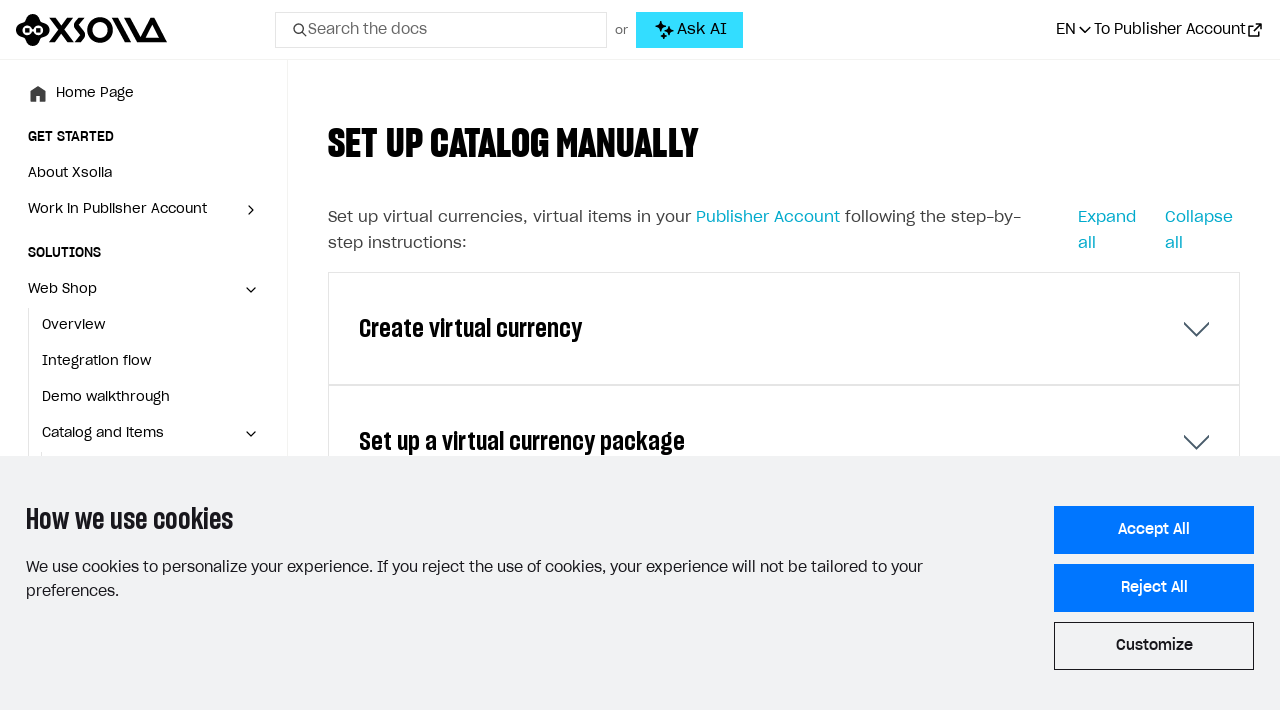

--- FILE ---
content_type: text/html; charset=utf-8
request_url: https://developers.xsolla.com/zh/solutions/web-shop/catalog-and-items/manual-items/
body_size: 56332
content:
<!doctype html><html lang=zh><head><meta charset=utf-8><meta http-equiv=x-ua-compatible content="IE=edge"><link rel=stylesheet href=https://cdn.xsolla.net/developers/v-20260119-v06/static/css/bundle.css><meta name=viewport content="width=device-width,initial-scale=1,shrink-to-fit=no"><meta name=description content="Follow our developer documentation to integrate Xsolla products step-by-step or customize your solution with our APIs."><meta name=keywords content><meta name=robots content="index, follow, noodp"><meta name=google content="notranslate"><meta name=format-detection content="telephone=no"><meta property="og:image" content="https://cdn.xsolla.net/developers/v-20260119-v06/images/baseof/xsolla-developers-og.png"><meta property="og:image:secure_url" content="https://cdn.xsolla.net/developers/v-20260119-v06/images/baseof/xsolla-developers-og.png"><title>Xsolla Documentation - 手动设置目录</title><link rel="shortcut icon" type=image/x-icon href=https://cdn.xsolla.net/developers/v-20260119-v06/images/baseof/favicon.png><link rel=icon type=image/x-icon href=https://cdn.xsolla.net/developers/v-20260119-v06/images/baseof/favicon.png><script id=MathJax-script async src=https://cdn.jsdelivr.net/npm/mathjax@3/es5/tex-chtml.js></script>
<script>MathJax={tex:{displayMath:[["\\[","\\]"],["$$","$$"]]}}</script><script type=text/javascript>window.NREUM||(NREUM={}),NREUM.init={privacy:{cookies_enabled:!0}},window.NREUM||(NREUM={}),__nr_require=function(e,t,n){function s(n){if(!t[n]){var o=t[n]={exports:{}};e[n][0].call(o.exports,function(t){var o=e[n][1][t];return s(o||t)},o,o.exports)}return t[n].exports}if("function"==typeof __nr_require)return __nr_require;for(var o=0;o<n.length;o++)s(n[o]);return s}({1:[function(e){function o(e){try{s.console&&console.log(e)}catch{}}var i,a=e("ee"),r=e(24),s={};try{i=localStorage.getItem("__nr_flags").split(","),console&&"function"==typeof console.log&&(s.console=!0,i.indexOf("dev")!==-1&&(s.dev=!0),i.indexOf("nr_dev")!==-1&&(s.nrDev=!0))}catch{}s.nrDev&&a.on("internal-error",function(e){o(e.stack)}),s.dev&&a.on("fn-err",function(e,t,n){o(n.stack)}),s.dev&&(o("NR AGENT IN DEVELOPMENT MODE"),o("flags: "+r(s,function(e){return e}).join(", ")))},{}],2:[function(e){function u(e,t,n,i,a){try{o?o-=1:c(a||new h(e,t,n),!0)}catch(e){try{r("ierr",[e,s.now(),!0])}catch{}}return"function"==typeof l&&l.apply(this,m(arguments))}function h(e,t,n){this.message=e||"Uncaught error with no additional information",this.sourceURL=t,this.line=n}function c(e,t){var n=t?null:s.now();r("err",[e,n])}var r=e("handle"),m=e(25),i=e("ee"),s=e("loader"),f=e("gos"),l=window.onerror,a=!1,d="nr@seenError",o=0;s.features.err=!0,e(1),window.onerror=u;try{throw new Error}catch(t){"stack"in t&&(e(9),e(8),"addEventListener"in window&&e(5),s.xhrWrappable&&e(10),a=!0)}i.on("fn-start",function(){a&&(o+=1)}),i.on("fn-err",function(e,t,n){a&&!n[d]&&(f(n,d,function(){return!0}),this.thrown=!0,c(n))}),i.on("fn-end",function(){a&&!this.thrown&&o>0&&(o-=1)}),i.on("internal-error",function(e){r("ierr",[e,s.now(),!0])})},{}],3:[function(e){e("loader").features.ins=!0},{}],4:[function(e){function l(){}if(window.performance&&window.performance.timing&&window.performance.getEntriesByType){var c,a=e("ee"),o=e("handle"),y=e(9),h=e(8),d="learResourceTimings",i="addEventListener",j="resourcetimingbufferfull",g="bstResource",p="resource",m="-start",f="-end",r="fn"+m,u="fn"+f,v="bstTimer",b="pushState",s=e("loader");s.features.stn=!0,e(7),"addEventListener"in window&&e(5),c=NREUM.o.EV,a.on(r,function(e){var n=e[0];n instanceof c&&(this.bstStart=s.now())}),a.on(u,function(e,t){var n=e[0];n instanceof c&&o("bst",[n,t,this.bstStart,s.now()])}),y.on(r,function(e,t,n){this.bstStart=s.now(),this.bstType=n}),y.on(u,function(e,t){o(v,[t,this.bstStart,s.now(),this.bstType])}),h.on(r,function(){this.bstStart=s.now()}),h.on(u,function(e,t){o(v,[t,this.bstStart,s.now(),"requestAnimationFrame"])}),a.on(b+m,function(){this.time=s.now(),this.startPath=location.pathname+location.hash}),a.on(b+f,function(){o("bstHist",[location.pathname+location.hash,this.startPath,this.time])}),i in window.performance&&(window.performance["c"+d]?window.performance[i](j,function(){o(g,[window.performance.getEntriesByType(p)]),window.performance["c"+d]()},!1):window.performance[i]("webkit"+j,function(){o(g,[window.performance.getEntriesByType(p)]),window.performance["webkitC"+d]()},!1)),document[i]("scroll",l,{passive:!0}),document[i]("keypress",l,!1),document[i]("click",l,!1)}},{}],5:[function(e,t){function i(e){for(var t=e;t&&!t.hasOwnProperty(o);)t=Object.getPrototypeOf(t);t&&a(t)}function a(e){c.inPlace(e,[o,l],"-",d)}function d(e){return e[1]}var s=e("ee").get("events"),c=e("wrap-function")(s,!0),u=e("gos"),r=XMLHttpRequest,o="addEventListener",l="removeEventListener";t.exports=s,"getPrototypeOf"in Object?(i(document),i(window),i(r.prototype)):r.prototype.hasOwnProperty(o)&&(a(window),a(r.prototype)),s.on(o+"-start",function(e){var n=e[1],s=u(n,"nr@wrapped",function(){function t(){if("function"==typeof n.handleEvent)return n.handleEvent.apply(n,arguments)}var e={object:t,function:n}[typeof n];return e?c(e,"fn-",null,e.name||"anonymous"):n});this.wrapped=e[1]=s}),s.on(l+"-start",function(e){e[1]=this.wrapped||e[1]})},{}],6:[function(e,t){function r(e,t,n){var o=e[t];"function"==typeof o&&(e[t]=function(){var e,r,i=p(arguments),t={};return s.emit(n+"before-start",[i],t),t[a]&&t[a].dt&&(r=t[a].dt),e=o.apply(this,i),s.emit(n+"start",[i,r],e),e.then(function(t){return s.emit(n+"end",[null,t],e),t},function(t){throw s.emit(n+"end",[t],e),t})})}var s=e("ee").get("fetch"),p=e(25),m=e(24);t.exports=s;var i=window,o="fetch-",l=o+"body-",h=["arrayBuffer","blob","json","text","formData"],d=i.Request,c=i.Response,f=i.fetch,u="prototype",a="nr@context";d&&c&&f&&(m(h,function(e,t){r(d[u],t,l),r(c[u],t,l)}),r(i,"fetch",o),s.on(o+"end",function(e,t){var i,n=this;t?(i=t.headers.get("content-length"),null!==i&&(n.rxSize=i),s.emit(o+"done",[null,t],n)):s.emit(o+"done",[e],n)}))},{}],7:[function(e,t){var s,o,i=e("ee").get("history"),a=e("wrap-function")(i);t.exports=i,s=window.history&&window.history.constructor&&window.history.constructor.prototype,o=window.history,s&&s.pushState&&s.replaceState&&(o=s),a.inPlace(o,["pushState","replaceState"],"-")},{}],8:[function(e,t){var o=e("ee").get("raf"),i=e("wrap-function")(o),s="equestAnimationFrame";t.exports=o,i.inPlace(window,["r"+s,"mozR"+s,"webkitR"+s,"msR"+s],"raf-"),o.on("raf-start",function(e){e[0]=i(e[0],"fn-")})},{}],9:[function(e,t){function d(e,t,n){e[0]=s(e[0],"fn-",null,n)}function u(e,t,n){this.method=n,this.timerDuration=isNaN(e[1])?0:+e[1],e[0]=s(e[0],"fn-",this,n)}var o=e("ee").get("timer"),s=e("wrap-function")(o),i="setTimeout",a="setInterval",c="clearTimeout",l="-start",r="-";t.exports=o,s.inPlace(window,[i,"setImmediate"],i+r),s.inPlace(window,[a],a+r),s.inPlace(window,[c,"clearImmediate"],c+r),o.on(a+l,d),o.on(i+l,u)},{}],10:[function(e,t){function d(e,t){l.inPlace(t,["onreadystatechange"],"fn-",u)}function O(){var e=this,t=s.context(e);e.readyState>3&&!t.resolved&&(t.resolved=!0,s.emit("xhr-resolved",[],e)),l.inPlace(e,_,"fn-",u)}function w(e){o.push(e),m&&(g?g.then(a):p?p(a):(i=-i,v.data=i))}function a(){for(var e=0;e<o.length;e++)d([],o[e]);o.length&&(o=[])}function u(e,t){return t}function y(e,t){for(var n in e)t[n]=e[n];return t}e(5);var i,c,g,v,b=e("ee"),s=b.get("xhr"),l=e("wrap-function")(s),r=NREUM.o,h=r.XHR,m=r.MO,f=r.PR,p=r.SI,j="readystatechange",_=["onload","onerror","onabort","onloadstart","onloadend","onprogress","ontimeout"],o=[];t.exports=s,c=window.XMLHttpRequest=function(e){var t=new h(e);try{s.emit("new-xhr",[t],t),t.addEventListener(j,O,!1)}catch(e){try{s.emit("internal-error",[e])}catch{}}return t},y(h,c),c.prototype=h.prototype,l.inPlace(c.prototype,["open","send"],"-xhr-",u),s.on("send-xhr-start",function(e,t){d(e,t),w(t)}),s.on("open-xhr-start",d),m?(g=f&&f.resolve(),!p&&!f&&(i=1,v=document.createTextNode(i),new m(a).observe(v,{characterData:!0}))):b.on("fn-end",function(e){e[0]&&e[0].type===j||a()})},{}],11:[function(e,t){function a(e){if(!o(e))return null;if(t=window.NREUM,!t.loader_config)return null;var d=(t.loader_config.accountID||"").toString()||null,f=(t.loader_config.agentID||"").toString()||null,v=(t.loader_config.trustKey||"").toString()||null;if(!d||!f)return null;var t,n=i.generateSpanId(),p=i.generateTraceId(),g=Date.now(),a={spanId:n,traceId:p,timestamp:g};return(e.sameOrigin||s(e)&&m())&&(a.traceContextParentHeader=r(n,p),a.traceContextStateHeader=c(n,g,d,f,v)),(e.sameOrigin&&!u()||!e.sameOrigin&&s(e)&&h())&&(a.newrelicHeader=l(n,p,g,d,f,v)),a}function r(e,t){return"00-"+t+"-"+e+"-01"}function c(e,t,n,s,o){var i=0,a="",r=1,c="",l="";return o+"@nr="+i+"-"+r+"-"+n+"-"+s+"-"+e+"-"+a+"-"+c+"-"+l+"-"+t}function l(e,t,n,s,o,i){var a,r="btoa"in window&&"function"==typeof window.btoa;return r?(a={v:[0,1],d:{ty:"Browser",ac:s,ap:o,id:e,tr:t,ti:n}},i&&s!==i&&(a.d.tk=i),btoa(JSON.stringify(a))):null}function o(e){return d()&&s(e)}function s(e){var n,s,o=!1,t={};if("init"in NREUM&&"distributed_tracing"in NREUM.init&&(t=NREUM.init.distributed_tracing),e.sameOrigin)o=!0;else if(t.allowed_origins instanceof Array)for(n=0;n<t.allowed_origins.length;n++)if(s=f(t.allowed_origins[n]),e.hostname===s.hostname&&e.protocol===s.protocol&&e.port===s.port){o=!0;break}return o}function d(){return"init"in NREUM&&"distributed_tracing"in NREUM.init&&!!NREUM.init.distributed_tracing.enabled}function u(){return"init"in NREUM&&"distributed_tracing"in NREUM.init&&!!NREUM.init.distributed_tracing.exclude_newrelic_header}function h(){return"init"in NREUM&&"distributed_tracing"in NREUM.init&&NREUM.init.distributed_tracing.cors_use_newrelic_header!==!1}function m(){return"init"in NREUM&&"distributed_tracing"in NREUM.init&&!!NREUM.init.distributed_tracing.cors_use_tracecontext_headers}var i=e(21),f=e(13);t.exports={generateTracePayload:a,shouldGenerateTrace:o}},{}],12:[function(e){function m(e){var n,t=this.params,i=this.metrics;if(!this.ended){this.ended=!0;for(n=0;n<d;n++)e.removeEventListener(r[n],this.listener,!1);t.aborted||(i.duration=o.now()-this.startTime,this.loadCaptureCalled||4!==e.readyState?null==t.status&&(t.status=0):h(this,e),i.cbTime=this.cbTime,s.emit("xhr-done",[e],e),f("xhr",[t,i,this.startTime]))}}function v(e,t){var n=c(t),s=e.params;s.host=n.hostname+":"+n.port,s.pathname=n.pathname,e.parsedOrigin=c(t),e.sameOrigin=e.parsedOrigin.sameOrigin}function h(e,t){e.params.status=t.status;var n,s=g(t,e.lastSize);(s&&(e.metrics.rxSize=s),e.sameOrigin)&&(n=t.getResponseHeader("X-NewRelic-App-Data"),n&&(e.params.cat=n.split(", ").pop())),e.loadCaptureCalled=!0}if(o=e("loader"),o.xhrWrappable){var o,f=e("handle"),c=e(13),l=e(11).generateTracePayload,s=e("ee"),r=["load","error","abort","timeout"],d=r.length,u=e("id"),a=e(17),p=e(16),g=e(14),i=window.XMLHttpRequest;o.features.xhr=!0,e(10),e(6),s.on("new-xhr",function(e){var t=this;t.totalCbs=0,t.called=0,t.cbTime=0,t.end=m,t.ended=!1,t.xhrGuids={},t.lastSize=null,t.loadCaptureCalled=!1,e.addEventListener("load",function(){h(t,e)},!1),a&&(a>34||a<10)||window.opera||e.addEventListener("progress",function(e){t.lastSize=e.loaded},!1)}),s.on("open-xhr-start",function(e){this.params={method:e[0]},v(this,e[1]),this.metrics={}}),s.on("open-xhr-end",function(e,t){"loader_config"in NREUM&&"xpid"in NREUM.loader_config&&this.sameOrigin&&t.setRequestHeader("X-NewRelic-ID",NREUM.loader_config.xpid);var s,n=l(this.parsedOrigin);n&&(s=!1,n.newrelicHeader&&(t.setRequestHeader("newrelic",n.newrelicHeader),s=!0),n.traceContextParentHeader&&(t.setRequestHeader("traceparent",n.traceContextParentHeader),n.traceContextStateHeader&&t.setRequestHeader("tracestate",n.traceContextStateHeader),s=!0),s&&(this.dt=n))}),s.on("send-xhr-start",function(e,t){var i,a,c=this.metrics,l=e[0],n=this;c&&l&&(a=p(l),a&&(c.txSize=a)),this.startTime=o.now(),this.listener=function(e){try{"abort"!==e.type||n.loadCaptureCalled||(n.params.aborted=!0),("load"!==e.type||n.called===n.totalCbs&&(n.onloadCalled||"function"!=typeof t.onload))&&n.end(t)}catch(e){try{s.emit("internal-error",[e])}catch{}}};for(i=0;i<d;i++)t.addEventListener(r[i],this.listener,!1)}),s.on("xhr-cb-time",function(e,t,n){this.cbTime+=e,t?this.onloadCalled=!0:this.called+=1,this.called!==this.totalCbs||!this.onloadCalled&&"function"==typeof n.onload||this.end(n)}),s.on("xhr-load-added",function(e,t){var n=""+u(e)+!!t;this.xhrGuids&&!this.xhrGuids[n]&&(this.xhrGuids[n]=!0,this.totalCbs+=1)}),s.on("xhr-load-removed",function(e,t){var n=""+u(e)+!!t;this.xhrGuids&&this.xhrGuids[n]&&(delete this.xhrGuids[n],this.totalCbs-=1)}),s.on("addEventListener-end",function(e,t){t instanceof i&&"load"===e[0]&&s.emit("xhr-load-added",[e[1],e[2]],t)}),s.on("removeEventListener-end",function(e,t){t instanceof i&&"load"===e[0]&&s.emit("xhr-load-removed",[e[1],e[2]],t)}),s.on("fn-start",function(e,t,n){t instanceof i&&("onload"===n&&(this.onload=!0),("load"===(e[0]&&e[0].type)||this.onload)&&(this.xhrCbStart=o.now()))}),s.on("fn-end",function(e,t){this.xhrCbStart&&s.emit("xhr-cb-time",[o.now()-this.xhrCbStart,this.onload,t],t)}),s.on("fetch-before-start",function(e){function i(e,t){var n=!1;return t.newrelicHeader&&(e.set("newrelic",t.newrelicHeader),n=!0),t.traceContextParentHeader&&(e.set("traceparent",t.traceContextParentHeader),t.traceContextStateHeader&&e.set("tracestate",t.traceContextStateHeader),n=!0),n}var t,n,s,a,o=e[1]||{};if("string"==typeof e[0]?s=e[0]:e[0]&&e[0].url?s=e[0].url:window.URL&&e[0]&&e[0]instanceof URL&&(s=e[0].href),s&&(this.parsedOrigin=c(s),this.sameOrigin=this.parsedOrigin.sameOrigin),t=l(this.parsedOrigin),t&&(t.newrelicHeader||t.traceContextParentHeader))if("string"==typeof e[0]||window.URL&&e[0]&&e[0]instanceof URL){n={};for(a in o)n[a]=o[a];n.headers=new Headers(o.headers||{}),i(n.headers,t)&&(this.dt=t),e.length>1?e[1]=n:e.push(n)}else e[0]&&e[0].headers&&i(e[0].headers,t)&&(this.dt=t)})}},{}],13:[function(e,t){var s={};t.exports=function(e){if(e in s)return s[e];var o,a,r,n=document.createElement("a"),i=window.location,t={};return n.href=e,t.port=n.port,o=n.href.split("://"),!t.port&&o[1]&&(t.port=o[1].split("/")[0].split("@").pop().split(":")[1]),t.port&&"0"!==t.port||(t.port="https"===o[0]?"443":"80"),t.hostname=n.hostname||i.hostname,t.pathname=n.pathname,t.protocol=o[0],"/"!==t.pathname.charAt(0)&&(t.pathname="/"+t.pathname),a=!n.protocol||":"===n.protocol||n.protocol===i.protocol,r=n.hostname===document.domain&&n.port===i.port,t.sameOrigin=a&&(!n.hostname||r),"/"===t.pathname&&(s[e]=t),t}},{}],14:[function(e,t){function o(e,t){var n=e.responseType;return"json"===n&&null!==t?t:"arraybuffer"===n||"blob"===n||"json"===n?s(e.response):"text"===n||""===n||void 0===n?s(e.responseText):void 0}var s=e(16);t.exports=o},{}],15:[function(e,t){function l(){}function i(e,t,n){return function(){return r(e,[s.now()].concat(m(arguments)),t?null:this,n),t?void 0:this}}var h,r=e("handle"),d=e(24),m=e(25),c=e("ee").get("tracer"),s=e("loader"),o=NREUM;"undefined"==typeof window.newrelic&&(newrelic=o);var f=["setPageViewName","setCustomAttribute","setErrorHandler","finished","addToTrace","inlineHit","addRelease"],a="api-",u=a+"ixn-";d(f,function(e,t){o[t]=i(a+t,!0,"api")}),o.addPageAction=i(a+"addPageAction",!0),o.setCurrentRouteName=i(a+"routeName",!0),t.exports=newrelic,o.interaction=function(){return(new l).get()},h=l.prototype={createTracer:function(e,t){var n={},i=this,o="function"==typeof t;return r(u+"tracer",[s.now(),e,n],i),function(){if(c.emit((o?"":"no-")+"fn-start",[s.now(),i,o],n),o)try{return t.apply(this,arguments)}catch(e){throw c.emit("fn-err",[arguments,this,e],n),e}finally{c.emit("fn-end",[s.now()],n)}}}},d("actionText,setName,setAttribute,save,ignore,onEnd,getContext,end,get".split(","),function(e,t){h[t]=i(u+t)}),newrelic.noticeError=function(e,t){"string"==typeof e&&(e=new Error(e)),r("err",[e,s.now(),!1,t])}},{}],16:[function(e,t){t.exports=function(e){if("string"==typeof e&&e.length)return e.length;if("object"==typeof e){if("undefined"!=typeof ArrayBuffer&&e instanceof ArrayBuffer&&e.byteLength)return e.byteLength;if("undefined"!=typeof Blob&&e instanceof Blob&&e.size)return e.size;if(!("undefined"!=typeof FormData&&e instanceof FormData))try{return JSON.stringify(e).length}catch{return}}}},{}],17:[function(e,t){var s=0,o=navigator.userAgent.match(/Firefox[/\s](\d+\.\d+)/);o&&(s=+o[1]),t.exports=s},{}],18:[function(e,t){function i(){return r.exists&&performance.now?Math.round(performance.now()):(s=Math.max((new Date).getTime(),s))-o}function a(){return s}var s=(new Date).getTime(),o=s,r=e(26);t.exports=i,t.exports.offset=o,t.exports.getLastTimestamp=a},{}],19:[function(e,t){function s(e){return!(!e||!e.protocol||"file:"===e.protocol)}t.exports=s},{}],20:[function(e){function u(e){var n=e.getEntries();n.forEach(function(e){"first-paint"===e.name?o("timing",["fp",Math.floor(e.startTime)]):"first-contentful-paint"===e.name&&o("timing",["fcp",Math.floor(e.startTime)])})}function g(e){var n=e.getEntries();n.length>0&&o("lcp",[n[n.length-1]])}function m(e){e.getEntries().forEach(function(e){e.hadRecentInput||o("cls",[e])})}function h(e){if(e instanceof p&&!i){var t=Math.round(e.timeStamp),n={type:e.type};t<=s.now()?n.fid=s.now()-t:t>s.offset&&t<=Date.now()?(t-=s.offset,n.fid=s.now()-t):t=s.now(),i=!0,o("timing",["fi",t,n])}}function d(e){o("pageHide",[s.now(),e])}if(!("init"in NREUM&&"page_view_timing"in NREUM.init&&"enabled"in NREUM.init.page_view_timing&&NREUM.init.page_view_timing.enabled===!1)){var i,a,r,c,l,o=e("handle"),s=e("loader"),f=e(23),p=NREUM.o.EV;if("PerformanceObserver"in window&&"function"==typeof window.PerformanceObserver){r=new PerformanceObserver(u);try{r.observe({entryTypes:["paint"]})}catch{}a=new PerformanceObserver(g);try{a.observe({entryTypes:["largest-contentful-paint"]})}catch{}c=new PerformanceObserver(m);try{c.observe({type:"layout-shift",buffered:!0})}catch{}}"addEventListener"in document&&(i=!1,l=["click","keydown","mousedown","pointerdown","touchstart"],l.forEach(function(e){document.addEventListener(e,h,!1)})),f(d)}},{}],21:[function(e,t){function o(){function i(){return n?15&n[r++]:16*Math.random()|0}var n=null,r=0,s=window.crypto||window.msCrypto;s&&s.getRandomValues&&(n=s.getRandomValues(new Uint8Array(31)));for(var e,a="xxxxxxxx-xxxx-4xxx-yxxx-xxxxxxxxxxxx",t="",o=0;o<a.length;o++)e=a[o],"x"===e?t+=i().toString(16):"y"===e?(e=3&i()|8,t+=e.toString(16)):t+=e;return t}function i(){return s(16)}function a(){return s(32)}function s(e){function i(){return t?15&t[a++]:16*Math.random()|0}var s,o,t=null,a=0,n=window.crypto||window.msCrypto;n&&n.getRandomValues&&Uint8Array&&(t=n.getRandomValues(new Uint8Array(31)));for(s=[],o=0;o<e;o++)s.push(i().toString(16));return s.join("")}t.exports={generateUuid:o,generateSpanId:i,generateTraceId:a}},{}],22:[function(e,t){function r(e,t){if(!s)return!1;if(e!==s)return!1;if(!t)return!0;if(!o)return!1;for(var a=o.split("."),i=t.split("."),n=0;n<i.length;n++)if(i[n]!==a[n])return!1;return!0}var i,a,s=null,o=null,c=/Version\/(\S+)\s+Safari/;navigator.userAgent&&(i=navigator.userAgent,a=i.match(c),a&&i.indexOf("Chrome")===-1&&i.indexOf("Chromium")===-1&&(s="Safari",o=a[1])),t.exports={agent:s,version:o,match:r}},{}],23:[function(e,t){function a(e){function t(){e(o&&document[o]?document[o]:document[i]?"hidden":"visible")}"addEventListener"in document&&s&&document.addEventListener(s,t,!1)}t.exports=a;var s,o,i;"undefined"!=typeof document.hidden?(i="hidden",s="visibilitychange",o="visibilityState"):"undefined"!=typeof document.msHidden?(i="msHidden",s="msvisibilitychange"):"undefined"!=typeof document.webkitHidden&&(i="webkitHidden",s="webkitvisibilitychange",o="webkitVisibilityState")},{}],24:[function(e,t){function s(e,t){var s=[],n="",i=0;for(n in e)o.call(e,n)&&(s[i]=t(n,e[n]),i+=1);return s}var o=Object.prototype.hasOwnProperty;t.exports=s},{}],25:[function(e,t){function s(e,t,n){t||(t=0),"undefined"==typeof n&&(n=e?e.length:0);for(var s=-1,o=n-t||0,i=Array(o<0?0:o);++s<o;)i[s]=e[t+s];return i}t.exports=s},{}],26:[function(e,t){t.exports={exists:"undefined"!=typeof window.performance&&window.performance.timing&&"undefined"!=typeof window.performance.timing.navigationStart}},{}],ee:[function(e,t){function a(){}function r(e){function u(e){return e&&e instanceof a?e:e?l(e,c,i):i()}function f(n,i,a,r,c){if(c!==!1&&(c=!0),!o.aborted||r){e&&c&&e(n,i,a);for(var h,l=u(a),m=t(n),f=m.length,d=0;d<f;d++)m[d].apply(l,i);return h=s[g[n]],h&&h.push([v,n,i,l]),l}}function p(e,s){n[e]=t(e).concat(s)}function b(e,t){var s,o=n[e];if(o)for(s=0;s<o.length;s++)o[s]===t&&o.splice(s,1)}function t(e){return n[e]||[]}function j(e){return d[e]=d[e]||r(f)}function y(e,t){m(e,function(e,n){t=t||"feature",g[n]=t,t in s||(s[t]=[])})}var n={},g={},v={on:p,addEventListener:p,removeEventListener:b,emit:f,get:j,listeners:t,context:u,buffer:y,abort:h,aborted:!1};return v}function u(e){return l(e,c,i)}function i(){return new a}function h(){(s.api||s.feature)&&(o.aborted=!0,s=o.backlog={})}var c="nr@context",l=e("gos"),m=e(24),s={},d={},o=t.exports=r();t.exports.getOrSetContext=u,o.backlog=s},{}],gos:[function(e,t){function s(e,t,n){if(o.call(e,t))return e[t];var s=n();if(Object.defineProperty&&Object.keys)try{return Object.defineProperty(e,t,{value:s,writable:!0,enumerable:!1}),s}catch{}return e[t]=s,s}var o=Object.prototype.hasOwnProperty;t.exports=s},{}],handle:[function(e,t){function o(e,t,n,o){s.buffer([e],o),s.emit(e,t,n)}var s=e("ee").get("handle");t.exports=o,o.ee=s},{}],id:[function(e,t){function s(e){var t=typeof e;return!e||"object"!==t&&"function"!==t?-1:e===window?0:a(e,i,function(){return o++})}var o=1,i="nr@id",a=e("gos");t.exports=s},{}],loader:[function(e,t){function d(){if(!f++){var n,s,e=l.info=NREUM.info,t=o.getElementsByTagName("script")[0];if(setTimeout(u.abort,3e4),!(e&&e.licenseKey&&e.applicationID&&t))return u.abort();g(j,function(t,n){e[t]||(e[t]=n)}),n=i(),r("mark",["onload",n+l.offset],null,"api"),r("timing",["load",n]),s=o.createElement("script"),s.src="https://"+e.agent,t.parentNode.insertBefore(s,t)}}function w(){"complete"===o.readyState&&m()}function m(){r("mark",["domContent",i()+l.offset],null,"api")}var f,i=e(18),r=e("handle"),g=e(24),u=e("ee"),_=e(22),v=e(19),s=window,o=s.document,c="addEventListener",p="attachEvent",a=s.XMLHttpRequest,h=a&&a.prototype;if(v(s.location)){NREUM.o={ST:setTimeout,SI:s.setImmediate,CT:clearTimeout,XHR:a,REQ:s.Request,EV:s.Event,PR:s.Promise,MO:s.MutationObserver};var b=""+location,j={beacon:"bam.nr-data.net",errorBeacon:"bam.nr-data.net",agent:"js-agent.newrelic.com/nr-1208.min.js"},y=a&&h&&h[c]&&!/CriOS/.test(navigator.userAgent),l=t.exports={offset:i.getLastTimestamp(),now:i,origin:b,features:{},xhrWrappable:y,userAgent:_};e(15),e(20),o[c]?(o[c]("DOMContentLoaded",m,!1),s[c]("load",d,!1)):(o[p]("onreadystatechange",w),s[p]("onload",d)),r("mark",["firstbyte",i.getLastTimestamp()],null,"api"),f=0}},{}],"wrap-function":[function(e,t){function d(e,t){function n(t,n,o,a,d){function u(){var s,r,c,u;try{r=this,s=m(arguments),c="function"==typeof o?o(s,r):o||{}}catch(t){i([t,"",[s,r,a],c],e)}l(n+"start",[s,r,a],c,d);try{return u=t.apply(r,s)}catch(e){throw l(n+"err",[s,r,e],c,d),e}finally{l(n+"end",[s,r,u],c,d)}}return c(t)?t:(n||(n=""),u[s]=t,r(t,u,e),u)}function d(e,t,s,o,i){s||(s="");var a,r,l,d="-"===s.charAt(0);for(r=0;r<t.length;r++)a=t[r],l=e[a],c(l)||(e[a]=n(l,d?a+s:s,o,a,i))}function l(n,s,a,r){if(!o||t){var c=o;o=!0;try{e.emit(n,s,a,t,r)}catch(t){i([t,n,s,a],e)}o=c}}return e||(e=a),n.inPlace=d,n.flag=s,n}function i(e,t){t||(t=a);try{t.emit("internal-error",e)}catch{}}function r(e,t,n){if(Object.defineProperty&&Object.keys)try{var s,o=Object.keys(e);return o.forEach(function(n){Object.defineProperty(t,n,{get:function(){return e[n]},set:function(t){return e[n]=t,t}})}),t}catch(e){i([e],n)}for(s in e)f.call(e,s)&&(t[s]=e[s]);return t}function c(e){return!(e&&e instanceof Function&&e.apply&&!e[s])}function l(e,t){var n=t(e);return n[s]=e,r(e,n,a),n}function u(e,t,n){var s=e[t];e[t]=l(s,n)}function h(){for(var t=arguments.length,n=new Array(t),e=0;e<t;++e)n[e]=arguments[e];return n}var a=e("ee"),m=e(25),s="nr@original",f=Object.prototype.hasOwnProperty,o=!1;t.exports=d,t.exports.wrapFunction=l,t.exports.wrapInPlace=u,t.exports.argsToArray=h},{}]},{},["loader",2,12,4,3]),NREUM.loader_config={accountID:"110252",trustKey:"110252",agentID:"29885000",licenseKey:"008a2beb0f",applicationID:"29885000"},NREUM.info={beacon:"bam-cell.nr-data.net",errorBeacon:"bam-cell.nr-data.net",licenseKey:"008a2beb0f",applicationID:"29885000",sa:1}</script><link rel=alternate hreflang=x-default href=https://developers.xsolla.com/solutions/web-shop/catalog-and-items/manual-items/><link rel=alternate hreflang=de href=https://developers.xsolla.com/de/solutions/web-shop/catalog-and-items/manual-items/><link rel=alternate hreflang=ru href=https://developers.xsolla.com/ru/solutions/web-shop/catalog-and-items/manual-items/><link rel=alternate hreflang=ko href=https://developers.xsolla.com/ko/solutions/web-shop/catalog-and-items/manual-items/><link rel=alternate hreflang=zh href=https://developers.xsolla.com/zh/solutions/web-shop/catalog-and-items/manual-items/><link rel=alternate hreflang=ja href=https://developers.xsolla.com/ja/solutions/web-shop/catalog-and-items/manual-items/><link rel=alternate hreflang=es href=https://developers.xsolla.com/es/solutions/web-shop/catalog-and-items/manual-items/><link rel=alternate hreflang=pt href=https://developers.xsolla.com/pt/solutions/web-shop/catalog-and-items/manual-items/><link rel=alternate hreflang=fr href=https://developers.xsolla.com/fr/solutions/web-shop/catalog-and-items/manual-items/><script>(()=>{const e=e=>{const t=`${e}=`,s=decodeURIComponent(document.cookie),n=s.split(";");for(let s=0;s<n.length;s++){let e=n[s];if(e=e.trimStart(),e.startsWith(t))return e.substring(t.length)}return""};window.kapaSettings={user:{uniqueClientId:e("xsollauid")}}})()</script><script async src=https://widget.kapa.ai/kapa-widget.bundle.js data-project-name=Xsolla data-website-id=b94ede42-2037-464a-b739-92f0f1006f50 data-project-color=#0071FA data-modal-image=https://cdn.xsolla.net/developers/v-20260119-v06/images/baseof/drone-black.svg data-button-hide=true data-modal-override-open-selector-ask-ai="#ask-ai-button-desktop, #ask-ai-button-mobile" data-user-analytics-cookie-enabled=false data-search-mode-enabled=true data-search-keyboard-nav-enabled=true data-modal-open-on-command-k=true data-modal-override-open-selector-search="#search-toggle-desktop, #search-toggle-mobile, .search__input" data-search-show-ask-ai-cta=true data-language=zh></script>
<script>const customTextByLanguage={en:{modalTitle:"Xsolla AI",modalExampleQuestions:"How to integrate Web Shop?,Where can I find the project ID?",modalDisclaimer:"Answers are AI-generated and may contain errors. For security, avoid sharing personal information or API keys."},ru:{modalTitle:"Xsolla AI",modalExampleQuestions:"Как интегрировать Web Shop?,Где найти ID проекта?",modalDisclaimer:"Ответы сгенерированы ИИ и могут содержать ошибки. В целях безопасности избегайте передачи личной информации или API-ключей."},de:{modalTitle:"Xsolla AI",modalExampleQuestions:"Wie integriere ich einen Webshop?,Wo kann ich eine Projekt-ID finden?",modalDisclaimer:"Antworten werden von KI generiert und können Fehler enthalten. Geben Sie aus Sicherheitsgründen keine persönlichen Informationen oder API-Schlüssel weiter."},fr:{modalTitle:"Xsolla AI",modalExampleQuestions:"Comment intégrer Web Shop ?,Où puis-je trouver l'ID du projet ?",modalDisclaimer:"Les réponses sont générées par l'IA et peuvent contenir des erreurs. Pour des raisons de sécurité, évitez de partager des informations personnelles ou des clés API."},es:{modalTitle:"Xsolla AI",modalExampleQuestions:"¿Cómo integrar Web Shop?,¿Dónde encontrar el ID del proyecto?",modalDisclaimer:"Las respuestas son generadas por IA y pueden contener errores. Por seguridad, evita compartir información personal o claves API."},ja:{modalTitle:"Xsolla AI",modalExampleQuestions:"ウェブショップの統合方法は？,プロジェクトIDはどこにありますか？",modalDisclaimer:"回答はAIによって生成されており、誤りが含まれる可能性があります。セキュリティのため、個人情報やAPIキーを共有しないでください。"},ko:{modalTitle:"Xsolla AI",modalExampleQuestions:"웹샵을 통합하려면 어떻게 해야 하나요?,프로젝트 ID는 어디에서 찾을 수 있나요?",modalDisclaimer:"답변은 AI가 생성하며 오류가 포함될 수 있습니다. 보안을 위해 개인 정보나 API 키를 공유하지 마세요."},zh:{modalTitle:"Xsolla AI",modalExampleQuestions:"怎样集成网页商城？,在哪里可以找到项目ID？",modalDisclaimer:"答案由AI生成，可能包含错误。为确保安全，请避免分享个人信息或API密钥。"},pt:{modalTitle:"Xsolla AI",modalExampleQuestions:"Como integrar a Web Shop?,Onde posso encontrar o ID do projeto?",modalDisclaimer:"As respostas são geradas por IA e podem conter erros. Para segurança, evite compartilhar informações pessoais ou chaves de API."}},currentLang="zh",customText=customTextByLanguage[currentLang]||customTextByLanguage.en,widgetScript=document.querySelector('script[data-project-name="Xsolla"]');widgetScript&&(widgetScript.setAttribute("data-modal-title",customText.modalTitle),widgetScript.setAttribute("data-modal-example-questions",customText.modalExampleQuestions),widgetScript.setAttribute("data-modal-disclaimer",customText.modalDisclaimer))</script><script src="https://www.google.com/recaptcha/api.js?render=6Ldx7O8qAAAAAIdftRuWwGaJgir2YzGEmM0BJQPS"></script></head><body data-spy=scroll data-target=#guide-menu data-offset=1 class=zh lang=zh><div class="ie-fixed-block hidden"><div class=op-content><div class=pnf-box><div class=c-pnf-box><div class=c-pnf-text-block><div class="s-title-gc-box ff-ers"><div class=item-s-title><span>Bad browser</span></div><div class=line-s-t></div></div><h1 class="pnf-g-title bad-browser"><span>Your browser is not supported. Please try a different browser</span></h1></div><div class=c-pnf-img-block><img src="data:image/svg+xml,%3Csvg%20width=%22226%22%20height=%22236%22%20xmlns=%22http://www.w3.org/2000/svg%22%3E%3Cpath%20d=%22M212.303%2053V13.5H13.5V53h198.803zm0%2013H13.5v83.451c0%204.042%201.708%2010.25%204.812%2016.267%203.768%207.304%209.18%2013.706%2015.932%2018.306%2017.55%2011.956%2042.505%2011.237%2075.51-7.038%2045.704-25.307%2080.629-18.186%20102.55%2020.19V66zM.5%207A6.5%206.5%200%200%201%207%20.5h211.803a6.5%206.5%200%200%201%206.5%206.5v222.451c0%207.467-10.53%209.042-12.715%201.903-17.214-56.236-48.037-69.85-96.538-42.995-37.014%2020.495-67.172%2021.364-89.125%206.41C10.737%20183.74.5%20163.895.5%20149.45V7zm35%2033a7.5%207.5%200%201%201%200-15%207.5%207.5%200%200%201%200%2015zm22%200a7.5%207.5%200%201%201%200-15%207.5%207.5%200%200%201%200%2015zm22%200a7.5%207.5%200%201%201%200-15%207.5%207.5%200%200%201%200%2015zm25.5-.5v-13h89.524v13H105z%22%20fill=%22%23FFF%22/%3E%3C/svg%3E" alt="Error 404 image"></div></div></div></div></div><div class="container cc-full"><div class="banner-locale banner-locale--hidden"><div class=banner-locale__container><div class=banner-locale__text></div><button class=banner-locale__close-button>&#10005;</button></div></div><header class=header id=header><a class=header__logo href=/zh/><svg xmlns="http://www.w3.org/2000/svg" viewBox="0 0 430.5 91.21" fill="currentColor">
  <path d="M78,25.4c-6.4-1.6-8.4-3.3-10.2-8.9C64.4,5.7,57.5,0,47.8,0s-16.6,5.7-20,16.5c-1.8,5.6-3.8,7.3-10.2,8.9C6.7,28.1,0,35.6,0,45.6s6.7,17.5,17.6,20.2c6.4,1.6,8.4,3.3,10.2,8.9,3.4,10.8,10.3,16.5,20,16.5s16.6-5.7,20-16.5c1.8-5.6,3.8-7.3,10.2-8.9,10.9-2.7,17.6-10.2,17.6-20.2s-6.7-17.5-17.6-20.2ZM63.5,60.5c-6.5,0-11.9-4.5-13.4-10.6h-4.4c-1.5,6-7,10.6-13.5,10.6-7.6,0-13.8-6.3-13.8-13.9s6.2-13.8,13.8-13.8c6.5,0,12,4.5,13.5,10.5h4.4c1.5-6.1,6.9-10.5,13.4-10.5,7.6,0,13.9,6.2,13.9,13.8s-6.3,13.9-13.9,13.9Z"/>
  <rect x="57.3" y="40.4" width="12.5" height="12.5"/>
  <rect x="26" y="40.4" width="12.5" height="12.5"/>
  <polygon points="163 10.6 145.8 10.6 129.4 33 112.8 10.6 94.8 10.6 120.48 44.99 93.6 80.6 110.9 80.6 128.8 56.18 146.9 80.6 165 80.6 137.72 44.17 163 10.6"/>
  <path d="M178.8,30.7l16.9-20.1h-17.4l-9,10.6c-2.9,3.5-4.3,7-4.3,10.8s1.4,7.2,4.3,10.8l13.7,17.2-16.1,20.6h17.8l7.9-10c3-3.8,4.4-7.4,4.4-11.3s-1.4-7.5-4.4-11.3l-13.8-17.3Z"/>
  <path d="M239.6,9c-20.5,0-36.6,16.1-36.6,36.6s16.1,36.6,36.6,36.6,36.6-16.1,36.6-36.6-16.1-36.6-36.6-36.6ZM239.6,68.2c-12.3,0-21.6-9.7-21.6-22.6s9.3-22.6,21.6-22.6,21.6,9.7,21.6,22.6-9.3,22.6-21.6,22.6Z"/>
  <polygon points="273 10.6 310.6 80.6 328.2 80.6 290.6 10.6 273 10.6"/>
  <path d="M394.2,10.6h-10.5l-28.64,55.22-29.66-55.22h-17.6l37.6,70h85.1l-36.3-70ZM369.73,67.6l18.89-37.58,18.86,37.58h-37.75Z"/>
</svg></a><div class=search><div class=search__toggle--desktop id=search-toggle-desktop><svg xmlns="http://www.w3.org/2000/svg" width="16" height="16" viewBox="0 0 16 16" fill="none">
    <path fill-rule="evenodd" clip-rule="evenodd" d="M6.66671 1.3335C9.61223 1.3335 12 3.72131 12 6.66683C12 7.89908 11.5808 9.03267 10.8789 9.93571L14.6381 13.6955L13.6954 14.6382L9.93559 10.8784C9.03249 11.5804 7.89911 12.0002 6.66671 12.0002C3.72119 12.0002 1.33337 9.61235 1.33337 6.66683C1.33337 3.72131 3.72119 1.3335 6.66671 1.3335ZM6.66671 2.66683C4.45757 2.66683 2.66671 4.45769 2.66671 6.66683C2.66671 8.87597 4.45757 10.6668 6.66671 10.6668C8.87585 10.6668 10.6667 8.87597 10.6667 6.66683C10.6667 4.45769 8.87585 2.66683 6.66671 2.66683Z" fill="currentColor" fill-opacity="0.75"/>
  </svg><div class=search__toggle--text>查找文档</div></div><div class=search__toggle--mobile id=search-toggle-mobile><svg xmlns="http://www.w3.org/2000/svg" width="20" height="20" viewBox="0 0 16 16" fill="none">
    <path fill-rule="evenodd" clip-rule="evenodd" d="M6.66671 1.3335C9.61223 1.3335 12 3.72131 12 6.66683C12 7.89908 11.5808 9.03267 10.8789 9.93571L14.6381 13.6955L13.6954 14.6382L9.93559 10.8784C9.03249 11.5804 7.89911 12.0002 6.66671 12.0002C3.72119 12.0002 1.33337 9.61235 1.33337 6.66683C1.33337 3.72131 3.72119 1.3335 6.66671 1.3335ZM6.66671 2.66683C4.45757 2.66683 2.66671 4.45769 2.66671 6.66683C2.66671 8.87597 4.45757 10.6668 6.66671 10.6668C8.87585 10.6668 10.6667 8.87597 10.6667 6.66683C10.6667 4.45769 8.87585 2.66683 6.66671 2.66683Z" fill="currentColor"/>
  </svg></div><div class=search__wrapper><div class="search__icon search__icon_search"><svg xmlns="http://www.w3.org/2000/svg" width="16" height="16" viewBox="0 0 16 16" fill="none">
      <path fill-rule="evenodd" clip-rule="evenodd" d="M6.66671 1.3335C9.61223 1.3335 12 3.72131 12 6.66683C12 7.89908 11.5808 9.03267 10.8789 9.93571L14.6381 13.6955L13.6954 14.6382L9.93559 10.8784C9.03249 11.5804 7.89911 12.0002 6.66671 12.0002C3.72119 12.0002 1.33337 9.61235 1.33337 6.66683C1.33337 3.72131 3.72119 1.3335 6.66671 1.3335ZM6.66671 2.66683C4.45757 2.66683 2.66671 4.45769 2.66671 6.66683C2.66671 8.87597 4.45757 10.6668 6.66671 10.6668C8.87585 10.6668 10.6667 8.87597 10.6667 6.66683C10.6667 4.45769 8.87585 2.66683 6.66671 2.66683Z" fill="currentColor" fill-opacity="0.75"/>
    </svg></div><input class=search__input id=docsearch placeholder=查找文档>
<button class="search__icon search__icon_close" id=search-close><svg xmlns="http://www.w3.org/2000/svg" xmlns:xlink="http://www.w3.org/1999/xlink" version="1.1" id="Capa_1" x="0px"
         y="0px" width="100%" height="100%" viewBox="0 0 357 357" style="enable-background:new 0 0 357 357;"
         xml:space="preserve"><g>
        <g>
          <polygon
                  points="357,35.7 321.3,0 178.5,142.8 35.7,0 0,35.7 142.8,178.5 0,321.3 35.7,357 178.5,214.2 321.3,357 357,321.3     214.2,178.5   "
                  fill="#011627" />
        </g>
      </g></svg></button></div></div><span class=ai-button--separator>或</span><div class=ai-button><button class="dropdownMenu__control ai-button--desktop" id=ask-ai-button-desktop><svg xmlns="http://www.w3.org/2000/svg" width="25" height="24" viewBox="0 0 25 24" fill="currentColor">
    <path d="M14 8.25C14 8.44891 13.921 8.63968 13.7803 8.78033C13.6397 8.92098 13.4489 9 13.25 9C12.2554 9 11.3016 9.39509 10.5983 10.0983C9.89509 10.8016 9.5 11.7554 9.5 12.75C9.5 12.9489 9.42098 13.1397 9.28033 13.2803C9.13968 13.421 8.94891 13.5 8.75 13.5C8.55109 13.5 8.36032 13.421 8.21967 13.2803C8.07902 13.1397 8 12.9489 8 12.75C8 11.7554 7.60491 10.8016 6.90165 10.0983C6.19839 9.39509 5.24456 9 4.25 9C4.05109 9 3.86032 8.92098 3.71967 8.78033C3.57902 8.63968 3.5 8.44891 3.5 8.25C3.5 8.05109 3.57902 7.86032 3.71967 7.71967C3.86032 7.57902 4.05109 7.5 4.25 7.5C5.24456 7.5 6.19839 7.10491 6.90165 6.40165C7.60491 5.69839 8 4.74456 8 3.75C8 3.55109 8.07902 3.36032 8.21967 3.21967C8.36032 3.07902 8.55109 3 8.75 3C8.94891 3 9.13968 3.07902 9.28033 3.21967C9.42098 3.36032 9.5 3.55109 9.5 3.75C9.5 4.74456 9.89509 5.69839 10.5983 6.40165C11.3016 7.10491 12.2554 7.5 13.25 7.5C13.4489 7.5 13.6397 7.57902 13.7803 7.71967C13.921 7.86032 14 8.05109 14 8.25Z"/>
    <path d="M14.75 18C14.75 18.1989 14.671 18.3897 14.5303 18.5303C14.3897 18.671 14.1989 18.75 14 18.75C13.6022 18.75 13.2206 18.908 12.9393 19.1893C12.658 19.4706 12.5 19.8522 12.5 20.25C12.5 20.4489 12.421 20.6397 12.2803 20.7803C12.1397 20.921 11.9489 21 11.75 21C11.5511 21 11.3603 20.921 11.2197 20.7803C11.079 20.6397 11 20.4489 11 20.25C11 19.8522 10.842 19.4706 10.5607 19.1893C10.2794 18.908 9.89782 18.75 9.5 18.75C9.30109 18.75 9.11032 18.671 8.96967 18.5303C8.82902 18.3897 8.75 18.1989 8.75 18C8.75 17.8011 8.82902 17.6103 8.96967 17.4697C9.11032 17.329 9.30109 17.25 9.5 17.25C9.89782 17.25 10.2794 17.092 10.5607 16.8107C10.842 16.5294 11 16.1478 11 15.75C11 15.5511 11.079 15.3603 11.2197 15.2197C11.3603 15.079 11.5511 15 11.75 15C11.9489 15 12.1397 15.079 12.2803 15.2197C12.421 15.3603 12.5 15.5511 12.5 15.75C12.5 16.1478 12.658 16.5294 12.9393 16.8107C13.2206 17.092 13.6022 17.25 14 17.25C14.1989 17.25 14.3897 17.329 14.5303 17.4697C14.671 17.6103 14.75 17.8011 14.75 18Z"/>
    <path d="M21.5 12.75C21.5 12.9489 21.421 13.1397 21.2803 13.2803C21.1397 13.421 20.9489 13.5 20.75 13.5C19.9544 13.5 19.1913 13.8161 18.6287 14.3787C18.0661 14.9413 17.75 15.7044 17.75 16.5C17.75 16.6989 17.671 16.8897 17.5303 17.0303C17.3897 17.171 17.1989 17.25 17 17.25C16.8011 17.25 16.6103 17.171 16.4697 17.0303C16.329 16.8897 16.25 16.6989 16.25 16.5C16.25 15.7044 15.9339 14.9413 15.3713 14.3787C14.8087 13.8161 14.0456 13.5 13.25 13.5C13.0511 13.5 12.8603 13.421 12.7197 13.2803C12.579 13.1397 12.5 12.9489 12.5 12.75C12.5 12.5511 12.579 12.3603 12.7197 12.2197C12.8603 12.079 13.0511 12 13.25 12C14.0456 12 14.8087 11.6839 15.3713 11.1213C15.9339 10.5587 16.25 9.79565 16.25 9C16.25 8.80109 16.329 8.61032 16.4697 8.46967C16.6103 8.32902 16.8011 8.25 17 8.25C17.1989 8.25 17.3897 8.32902 17.5303 8.46967C17.671 8.61032 17.75 8.80109 17.75 9C17.75 9.79565 18.0661 10.5587 18.6287 11.1213C19.1913 11.6839 19.9544 12 20.75 12C20.9489 12 21.1397 12.079 21.2803 12.2197C21.421 12.3603 21.5 12.5511 21.5 12.75Z"/>
  </svg>
<span>问AI</span></button>
<button class="dropdownMenu__control ai-button--mobile" id=ask-ai-button-mobile>
<span>AI</span></button></div><div class=header__controls><div class=header__controls--language-button type=button>ZH<svg xmlns="http://www.w3.org/2000/svg" width="18" height="18" viewBox="0 0 18 18" fill="none" aria-hidden="true" focusable="false">
      <path d="M9.53839 11.8354C9.24549 12.1283 8.77062 12.1283 8.47773 11.8354L3.22778 6.58545L4.28833 5.5249L9.00806 10.2446L13.7278 5.5249L14.7883 6.58545L9.53839 11.8354Z" fill="currentColor"/>
    </svg><div class=language-switcher><a class=language-switcher__link href=/solutions/web-shop/catalog-and-items/manual-items/ lang=en>English</a><a class=language-switcher__link href=/de/solutions/web-shop/catalog-and-items/manual-items/ lang=de>Deutsch</a><a class=language-switcher__link href=/ru/solutions/web-shop/catalog-and-items/manual-items/ lang=ru>Русский</a><a class=language-switcher__link href=/ko/solutions/web-shop/catalog-and-items/manual-items/ lang=ko>한국어</a><a class="language-switcher__link language-switcher__link_active" href=/zh/solutions/web-shop/catalog-and-items/manual-items/ lang=zh>中文（简体）</a><a class=language-switcher__link href=/ja/solutions/web-shop/catalog-and-items/manual-items/ lang=ja>日本語</a><a class=language-switcher__link href=/es/solutions/web-shop/catalog-and-items/manual-items/ lang=es>Español</a><a class=language-switcher__link href=/pt/solutions/web-shop/catalog-and-items/manual-items/ lang=pt>Português</a><a class=language-switcher__link href=/fr/solutions/web-shop/catalog-and-items/manual-items/ lang=fr>Français</a></div></div><script>document.addEventListener("DOMContentLoaded",function(){const e=document.querySelectorAll(".language-switcher__link");e.forEach(function(e){e.addEventListener("click",function(e){const t=window.location.hash,n=window.location.search;if(t||n){e.preventDefault();const s=new URL(this.getAttribute("href"),window.location.origin);n&&(s.search=n),t&&(s.hash=t),window.location.href=s.toString()}})})})</script><a class=header__controls--publisher-link target=_blank href='https://publisher.xsolla.com?locale=zh' id=signUpButton><span>前往发布商帐户</span><svg xmlns="http://www.w3.org/2000/svg" width="18" height="18" viewBox="0 0 18 18" fill="none">
      <path d="M7.5 6L3.75 6L3.75 14.25L12 14.25V10.5H13.5L13.4999 15C13.4999 15.4142 13.1641 15.75 12.7499 15.75L2.99988 15.75C2.58566 15.75 2.24987 15.4142 2.24988 15L2.24999 5.24999C2.25 4.83578 2.58578 4.5 2.99999 4.5L7.5 4.5L7.5 6Z" fill="currentColor"/>
      <path d="M15.75 8.25H14.25L14.25 4.80981L8.40527 10.6553L7.34473 9.59473L13.1887 3.75L9.75 3.75V2.25L15 2.25C15.4142 2.25 15.75 2.58579 15.75 3L15.75 8.25Z" fill="currentColor"/>
    </svg></a></div><div class=hamburger><div class="hamburger__bar hamburger__bar_1"></div><div class="hamburger__bar hamburger__bar_2"></div><div class="hamburger__bar hamburger__bar_3"></div></div><div class=mobile-menu id=mobile-menu><div class=header__controls><div class=header__controls--language-button type=button>ZH<svg xmlns="http://www.w3.org/2000/svg" width="18" height="18" viewBox="0 0 18 18" fill="none" aria-hidden="true" focusable="false">
      <path d="M9.53839 11.8354C9.24549 12.1283 8.77062 12.1283 8.47773 11.8354L3.22778 6.58545L4.28833 5.5249L9.00806 10.2446L13.7278 5.5249L14.7883 6.58545L9.53839 11.8354Z" fill="currentColor"/>
    </svg><div class=language-switcher><a class=language-switcher__link href=/solutions/web-shop/catalog-and-items/manual-items/ lang=en>English</a><a class=language-switcher__link href=/de/solutions/web-shop/catalog-and-items/manual-items/ lang=de>Deutsch</a><a class=language-switcher__link href=/ru/solutions/web-shop/catalog-and-items/manual-items/ lang=ru>Русский</a><a class=language-switcher__link href=/ko/solutions/web-shop/catalog-and-items/manual-items/ lang=ko>한국어</a><a class="language-switcher__link language-switcher__link_active" href=/zh/solutions/web-shop/catalog-and-items/manual-items/ lang=zh>中文（简体）</a><a class=language-switcher__link href=/ja/solutions/web-shop/catalog-and-items/manual-items/ lang=ja>日本語</a><a class=language-switcher__link href=/es/solutions/web-shop/catalog-and-items/manual-items/ lang=es>Español</a><a class=language-switcher__link href=/pt/solutions/web-shop/catalog-and-items/manual-items/ lang=pt>Português</a><a class=language-switcher__link href=/fr/solutions/web-shop/catalog-and-items/manual-items/ lang=fr>Français</a></div></div><script>document.addEventListener("DOMContentLoaded",function(){const e=document.querySelectorAll(".language-switcher__link");e.forEach(function(e){e.addEventListener("click",function(e){const t=window.location.hash,n=window.location.search;if(t||n){e.preventDefault();const s=new URL(this.getAttribute("href"),window.location.origin);n&&(s.search=n),t&&(s.hash=t),window.location.href=s.toString()}})})})</script><a class=header__controls--publisher-link target=_blank href='https://publisher.xsolla.com?locale=zh' id=signUpButton><span>前往发布商帐户</span><svg xmlns="http://www.w3.org/2000/svg" width="18" height="18" viewBox="0 0 18 18" fill="none">
      <path d="M7.5 6L3.75 6L3.75 14.25L12 14.25V10.5H13.5L13.4999 15C13.4999 15.4142 13.1641 15.75 12.7499 15.75L2.99988 15.75C2.58566 15.75 2.24987 15.4142 2.24988 15L2.24999 5.24999C2.25 4.83578 2.58578 4.5 2.99999 4.5L7.5 4.5L7.5 6Z" fill="currentColor"/>
      <path d="M15.75 8.25H14.25L14.25 4.80981L8.40527 10.6553L7.34473 9.59473L13.1887 3.75L9.75 3.75V2.25L15 2.25C15.4142 2.25 15.75 2.58579 15.75 3L15.75 8.25Z" fill="currentColor"/>
    </svg></a></div><div class=sidebar><div class=sidebar__sticky><div class=sidebar__section><a class="sidebar__item sidebar__item--home" href=/zh/>主页</a></div><div class=sidebar__section><div class=sidebar__section-heading>开始使用</div><div class=sidebar__list><a class=sidebar__item href=/zh/get-started/about-xsolla/>关于艾克索拉</a><div class="sidebar__item sidebar__item--with-submenu"><span>发布商帐户中的操作</span></div><div class="sidebar__list sidebar__list--collapsed sidebar__list--level2"><div class=sidebar__list-wrapper><div class=sidebar__list-body><a class=sidebar__item href=/zh/get-started/work-in-pa/create-first-project/>创建首个项目</a>
<a class=sidebar__item href=/zh/get-started/work-in-pa/legal-aspects/>法律层面</a></div></div></div></div></div><div class=sidebar__section><div class=sidebar__section-heading>解决方案</div><div class=sidebar__list><div class="sidebar__item sidebar__item--with-submenu sidebar__item--with-submenu_active"><span>网页商城</span></div><div class="sidebar__list sidebar__list--collapsed sidebar__list--level2 sidebar__list--collapsed_active"><div class=sidebar__list-wrapper><div class=sidebar__list-body><a class="sidebar__item sidebar__item--heading" href=/zh/solutions/web-shop/>概览</a>
<a class="sidebar__item sidebar__item--heading" href=/zh/solutions/web-shop/#general_basic_integration_flow>集成过程</a>
<a class="sidebar__item sidebar__item--heading" href=/zh/solutions/web-shop/other/demo-version/>演示流程</a><div class="sidebar__item sidebar__item--with-submenu sidebar__item--with-submenu_active"><span>目录和商品</span></div><div class="sidebar__list sidebar__list--collapsed sidebar__list--level3 sidebar__list--collapsed_active"><div class=sidebar__list-body><a class=sidebar__item href=/zh/solutions/web-shop/catalog-and-items/import-catalog-json/>从JSON文件导入商品目录</a>
<a class=sidebar__item href=/zh/solutions/web-shop/catalog-and-items/import-catalog/>从外部平台导入商品目录</a>
<a class="sidebar__item sidebar__item--active" href=/zh/solutions/web-shop/catalog-and-items/manual-items/>手动设置目录</a>
<a class=sidebar__item href=/zh/solutions/web-shop/catalog-and-items/automate-catalog/>通过API自动更新目录</a>
<a class=sidebar__item href=/zh/solutions/web-shop/catalog-and-items/grant-purchases/>向用户发放购买物</a>
<a class=sidebar__item href=/zh/solutions/web-shop/catalog-and-items/sell-subscriptions/>设置订阅销售</a></div></div><div class="sidebar__item sidebar__item--with-submenu"><span>创建网页商城</span></div><div class="sidebar__list sidebar__list--collapsed sidebar__list--level3"><div class=sidebar__list-body><a class=sidebar__item href=/zh/solutions/web-shop/create-web-shop/create-site/>创建网站并自定义主要区块</a>
<a class=sidebar__item href=/zh/solutions/web-shop/create-web-shop/localization/>本地化</a>
<a class=sidebar__item href=/zh/solutions/web-shop/create-web-shop/set-up-authentication/>设置用户认证</a>
<a class=sidebar__item href=/zh/solutions/web-shop/create-web-shop/publish-news/>在您的网站上发布新闻文章</a>
<a class=sidebar__item href=/zh/solutions/web-shop/create-web-shop/set-up-pwa/>设置渐进式Web应用</a></div></div><div class="sidebar__item sidebar__item--with-submenu"><span>促销活动</span></div><div class="sidebar__list sidebar__list--collapsed sidebar__list--level3"><div class=sidebar__list-body><a class=sidebar__item href=/zh/solutions/web-shop/promotions/personalization/>个性化</a>
<a class=sidebar__item href=/zh/solutions/web-shop/promotions/free-items/>免费商品</a>
<a class=sidebar__item href=/zh/solutions/web-shop/promotions/featured/>精选商品</a>
<a class=sidebar__item href=/zh/solutions/web-shop/promotions/discounts/>折扣促销活动</a>
<a class=sidebar__item href=/zh/solutions/web-shop/promotions/bonus-promotion/>奖励促销活动</a>
<a class=sidebar__item href=/zh/solutions/web-shop/promotions/promocodes/>促销码和优惠券</a>
<a class=sidebar__item href=/zh/solutions/web-shop/promotions/limitation/>有时间和数量限制的特别优惠</a>
<a class=sidebar__item href=/zh/solutions/web-shop/promotions/daily-rewards/>每日奖励</a>
<a class=sidebar__item href=/zh/solutions/web-shop/promotions/reward-system/>奖励系统</a>
<a class=sidebar__item href=/zh/solutions/web-shop/promotions/offer-chain/>优惠链</a>
<a class=sidebar__item href=/zh/solutions/web-shop/promotions/referral-program/>推荐计划</a>
<a class=sidebar__item href=/zh/solutions/web-shop/promotions/pwa-login-reward/>完成PWA首次登录奖励</a>
<a class=sidebar__item href=/zh/solutions/web-shop/promotions/social-quests/>社交任务</a>
<a class=sidebar__item href=/zh/solutions/web-shop/promotions/query-parameters/>使用查询参数</a></div></div><div class="sidebar__item sidebar__item--with-submenu"><span>测试及发布网页商城</span></div><div class="sidebar__list sidebar__list--collapsed sidebar__list--level3"><div class=sidebar__list-body><a class=sidebar__item href=/zh/solutions/web-shop/test-and-publish-web-shop/test-site-in-sandbox/>在沙盒模式下测试网页商城</a>
<a class=sidebar__item href=/zh/solutions/web-shop/test-and-publish-web-shop/publish-site/>发布网页商城</a>
<a class=sidebar__item href=/zh/solutions/web-shop/test-and-publish-web-shop/access-restrictions/>访问限制</a>
<a class=sidebar__item href=/zh/solutions/web-shop/test-and-publish-web-shop/test-site-in-live/>在实时模式下测试网页商城</a></div></div><div class="sidebar__item sidebar__item--with-submenu"><span>分析</span></div><div class="sidebar__list sidebar__list--collapsed sidebar__list--level3"><div class=sidebar__list-body><a class=sidebar__item href=/zh/solutions/web-shop/analytics/appsflyer/>与AppsFlyer集成</a>
<a class=sidebar__item href=/zh/solutions/web-shop/analytics/adjust/>与Adjust集成</a>
<a class=sidebar__item href=/zh/solutions/web-shop/analytics/singular/>与Singular集成</a>
<a class=sidebar__item href=/zh/solutions/web-shop/analytics/airbridge/>与Airbridge集成</a>
<a class=sidebar__item href=/zh/solutions/web-shop/analytics/connecting-analytics-services/>连接分析服务</a></div></div></div></div></div><div class="sidebar__item sidebar__item--with-submenu"><span>移动游戏购买按钮</span></div><div class="sidebar__list sidebar__list--collapsed sidebar__list--level2"><div class=sidebar__list-wrapper><div class=sidebar__list-body><a class="sidebar__item sidebar__item--heading" href=/zh/solutions/bb-mobile-games/>概览</a>
<a class=sidebar__item href=/zh/solutions/bb-mobile-games/instant-purchase/>通过网页商城外链启用<nt>Buy Button</nt></a>
<a class=sidebar__item href=/zh/solutions/bb-mobile-games/in-app-payments-on-ios/>通过Mobile SDK启用购买按钮</a>
<a class=sidebar__item href=/zh/solutions/bb-mobile-games/custom-flow/>启用购买按钮和自定义结算</a></div></div></div><div class="sidebar__item sidebar__item--with-submenu"><span>付款</span></div><div class="sidebar__list sidebar__list--collapsed sidebar__list--level2"><div class=sidebar__list-wrapper><div class=sidebar__list-body><a class="sidebar__item sidebar__item--heading" href=/zh/solutions/payments/>概览</a>
<a class="sidebar__item sidebar__item--heading" href=/zh/solutions/payments/#payments_solution_integration_scenarios>集成场景</a><div class="sidebar__item sidebar__item--with-submenu"><span>在客户端侧生成支付令牌</span></div><div class="sidebar__list sidebar__list--collapsed sidebar__list--level3"><div class=sidebar__list-body><a class=sidebar__item href=/zh/solutions/payments/client-side-token-generation/get-started/>开始使用</a>
<a class=sidebar__item href=/zh/solutions/payments/client-side-token-generation/create-and-set-up-pa-project/>在发布商帐户中设置项目</a>
<a class=sidebar__item href=/zh/solutions/payments/client-side-token-generation/authenticate-users/>在您的应用程序中认证用户身份</a>
<a class=sidebar__item href=/zh/solutions/payments/client-side-token-generation/get-catalog-on-client/>在应用程序客户端侧获取目录</a>
<a class=sidebar__item href=/zh/solutions/payments/client-side-token-generation/set-up-item-purchase/>设置商品购买</a>
<a class=sidebar__item href=/zh/solutions/payments/client-side-token-generation/set-up-order-tracking/>设置订单状态跟踪</a>
<a class=sidebar__item href=/zh/solutions/payments/client-side-token-generation/launch/>发布</a></div></div><div class="sidebar__item sidebar__item--with-submenu"><span>在服务器侧生成支付令牌</span></div><div class="sidebar__list sidebar__list--collapsed sidebar__list--level3"><div class=sidebar__list-body><a class=sidebar__item href=/zh/solutions/payments/server-side-token-generation/get-started/>开始使用</a>
<a class=sidebar__item href=/zh/solutions/payments/server-side-token-generation/create-and-set-up-pa-project/>在发布商帐户中创建商品</a>
<a class=sidebar__item href=/zh/solutions/payments/server-side-token-generation/get-catalog/>在应用程序中获取目录</a>
<a class=sidebar__item href=/zh/solutions/payments/server-side-token-generation/set-up-item-purchase/>设置商品购买</a>
<a class=sidebar__item href=/zh/solutions/payments/server-side-token-generation/set-up-order-tracking/>设置订单状态跟踪</a>
<a class=sidebar__item href=/zh/solutions/payments/server-side-token-generation/launch/>发布</a></div></div><div class="sidebar__item sidebar__item--with-submenu"><span>目录配置</span></div><div class="sidebar__list sidebar__list--collapsed sidebar__list--level3"><div class=sidebar__list-body><a class=sidebar__item href=/zh/solutions/payments/catalog-configuration/catalog-creation/>目录创建</a>
<a class=sidebar__item href=/zh/solutions/payments/catalog-configuration/catalog-import/>目录导入</a>
<a class=sidebar__item href=/zh/solutions/payments/catalog-configuration/personalization/>个性化</a></div></div><div class="sidebar__item sidebar__item--with-submenu"><span>定制化</span></div><div class="sidebar__list sidebar__list--collapsed sidebar__list--level3"><div class=sidebar__list-body><a class=sidebar__item href=/zh/solutions/payments/customization/ui-theme-customization/>自定义支付UI主题</a>
<a class=sidebar__item href=/zh/solutions/payments/customization/design-guidelines/>艾克索拉Logo</a>
<a class=sidebar__item href=/zh/solutions/payments/customization/receipt-email-customization/>发票邮件自定义</a></div></div><div class="sidebar__item sidebar__item--with-submenu"><span>促销活动</span></div><div class="sidebar__list sidebar__list--collapsed sidebar__list--level3"><div class=sidebar__list-body><a class=sidebar__item href=/zh/solutions/payments/promotions/coupons/>优惠券</a>
<a class=sidebar__item href=/zh/solutions/payments/promotions/bonuses/>奖励促销活动</a>
<a class=sidebar__item href=/zh/solutions/payments/promotions/discounts/>折扣促销活动</a></div></div><div class="sidebar__item sidebar__item--with-submenu"><span>支付UI管理</span></div><div class="sidebar__list sidebar__list--collapsed sidebar__list--level3"><div class=sidebar__list-body><a class=sidebar__item href=/zh/solutions/payments/payment-ui-management/localization/>支付UI本地化</a>
<a class=sidebar__item href=/zh/solutions/payments/payment-ui-management/payment-methods-setup/>支付方式设置</a>
<a class=sidebar__item href=/zh/solutions/payments/payment-ui-management/top-payment-methods-management/>首选支付方式管理</a>
<a class=sidebar__item href=/zh/solutions/payments/payment-ui-management/redirects-configuration/>重定向配置</a>
<a class=sidebar__item href=/zh/solutions/payments/payment-ui-management/tokenization/>令牌化</a>
<a class=sidebar__item href=/zh/solutions/payments/payment-ui-management/paystation-analytics/>事件分析</a></div></div><div class="sidebar__item sidebar__item--with-submenu"><span>反欺诈</span></div><div class="sidebar__list sidebar__list--collapsed sidebar__list--level3"><div class=sidebar__list-body><a class=sidebar__item href=/zh/solutions/payments/anti-fraud/overview/>概览</a>
<a class=sidebar__item href=/zh/solutions/payments/anti-fraud/antifraud/>反欺诈设置</a>
<a class=sidebar__item href=/zh/solutions/payments/anti-fraud/afs-analytics/>发布商帐户中的反欺诈分析</a>
<a class=sidebar__item href=/zh/solutions/payments/anti-fraud/chargeback/>拒付</a>
<a class=sidebar__item href=/zh/solutions/payments/anti-fraud/chargeback-fee/>拒付费用和争议费用</a></div></div></div></div></div><a class=sidebar__item href=/zh/solutions/loyalty-as-service/>忠诚即服务</a></div></div><div class=sidebar__section><div class="sidebar__section-heading sidebar__section-heading--light">XPS</div><div class=sidebar__list><div class="sidebar__item sidebar__item--with-submenu"><span>构建自己的发布平台</span></div><div class="sidebar__list sidebar__list--collapsed sidebar__list--level2"><div class=sidebar__list-wrapper><div class=sidebar__list-body><a class="sidebar__item sidebar__item--heading" href=/zh/xps/publishing-platform/>概览</a>
<a class=sidebar__item href=/zh/xps/publishing-platform/publishing-platform-cms/>使用无头CMS搭建发布平台</a>
<a class=sidebar__item href=/zh/xps/publishing-platform/multi-game-store/>创建多页网站销售您的游戏</a></div></div></div><div class="sidebar__item sidebar__item--with-submenu"><span>游戏内外虚拟商品销售</span></div><div class="sidebar__list sidebar__list--collapsed sidebar__list--level2"><div class=sidebar__list-wrapper><div class=sidebar__list-body><a class="sidebar__item sidebar__item--heading" href=/zh/xps/virtual-goods/>概览</a>
<a class="sidebar__item sidebar__item--heading" href=/zh/xps/virtual-goods/other/f2p-template/>使用F2P模板</a>
<a class="sidebar__item sidebar__item--heading" href=/zh/doc/shop-builder/>使用您自己的UI</a></div></div></div><div class="sidebar__item sidebar__item--with-submenu"><span>销售游戏密钥</span></div><div class="sidebar__list sidebar__list--collapsed sidebar__list--level2"><div class=sidebar__list-wrapper><div class=sidebar__list-body><a class="sidebar__item sidebar__item--heading" href=/zh/xps/game-keys/>概览</a>
<a class="sidebar__item sidebar__item--heading" href=/zh/xps/game-keys/#general_basic_integration_flow>集成过程</a><div class="sidebar__item sidebar__item--with-submenu"><span>目录</span></div><div class="sidebar__list sidebar__list--collapsed sidebar__list--level3"><div class=sidebar__list-body><a class=sidebar__item href=/zh/xps/game-keys/catalog/set-up-modules/>创建游戏密钥套餐</a>
<a class=sidebar__item href=/zh/xps/game-keys/catalog/set-up-bundle/>创建游戏密钥捆绑包</a></div></div><div class="sidebar__item sidebar__item--with-submenu"><span>创建站点</span></div><div class="sidebar__list sidebar__list--collapsed sidebar__list--level3"><div class=sidebar__list-body><a class=sidebar__item href=/zh/xps/game-keys/create-site/create-site/>创建网站并自定义主要区块</a>
<a class=sidebar__item href=/zh/xps/game-keys/create-site/localization/>本地化</a>
<a class=sidebar__item href=/zh/xps/game-keys/create-site/test-site-in-sandbox/>在沙盒模式下测试网站</a>
<a class=sidebar__item href=/zh/xps/game-keys/create-site/access-restrictions/>访问限制</a>
<a class=sidebar__item href=/zh/xps/game-keys/create-site/publish-site/>发布网站</a>
<a class=sidebar__item href=/zh/xps/game-keys/create-site/analytics/>网站分析</a>
<a class=sidebar__item href=/zh/xps/game-keys/create-site/test-site-in-live/>在实时模式下测试网站</a>
<a class=sidebar__item href=/zh/xps/game-keys/create-site/publish-news/>在您的网站上发布新闻文章</a></div></div><div class="sidebar__item sidebar__item--with-submenu"><span>设置身份认证</span></div><div class="sidebar__list sidebar__list--collapsed sidebar__list--level3"><div class=sidebar__list-body><a class=sidebar__item href=/zh/xps/game-keys/authentication/set-up-authentication/>设置在销售游戏密钥时进行身份认证</a></div></div><div class="sidebar__item sidebar__item--with-submenu"><span>设置游戏密钥销售</span></div><div class="sidebar__list sidebar__list--collapsed sidebar__list--level3"><div class=sidebar__list-body><a class=sidebar__item href=/zh/xps/game-keys/setup-selling/set-up-selling-game-keys/>设置游戏密钥销售</a>
<a class=sidebar__item href=/zh/xps/game-keys/setup-selling/set-up-webhooks/>设置Webhook</a>
<a class=sidebar__item href=/zh/xps/game-keys/setup-selling/get-order-status/>获取订单状态</a></div></div><div class="sidebar__item sidebar__item--with-submenu"><span>促销活动及其他功能</span></div><div class="sidebar__list sidebar__list--collapsed sidebar__list--level3"><div class=sidebar__list-body><a class=sidebar__item href=/zh/xps/game-keys/promotions/bundles/>捆绑包</a>
<a class=sidebar__item href=/zh/xps/game-keys/promotions/preorders/>预订</a>
<a class=sidebar__item href=/zh/xps/game-keys/promotions/discounts/>折扣促销活动</a>
<a class=sidebar__item href=/zh/xps/game-keys/promotions/bonuses/>奖励促销活动</a>
<a class=sidebar__item href=/zh/xps/game-keys/promotions/promo-codes/>促销码</a>
<a class=sidebar__item href=/zh/xps/game-keys/promotions/coupons/>优惠券</a>
<a class=sidebar__item href=/zh/xps/game-keys/promotions/offer-chain/>优惠链</a>
<a class=sidebar__item href=/zh/xps/game-keys/promotions/upsell/>追加销售</a>
<a class=sidebar__item href=/zh/xps/game-keys/promotions/attributes/>商品属性</a>
<a class=sidebar__item href=/zh/xps/game-keys/promotions/personalization/>个性化</a>
<a class=sidebar__item href=/zh/xps/game-keys/promotions/free-keys/>免费游戏密钥</a>
<a class=sidebar__item href=/zh/xps/game-keys/promotions/pricing-policy/>本地价格</a>
<a class=sidebar__item href=/zh/xps/game-keys/promotions/keys-sale-restrictions/>密钥销售限制</a>
<a class=sidebar__item href=/zh/xps/game-keys/promotions/regional-sale-restrictions/>区域销售限制</a>
<a class=sidebar__item href=/zh/xps/game-keys/promotions/limiting-display-time/>限制商品在商店中的显示时间</a>
<a class=sidebar__item href=/zh/xps/game-keys/promotions/limits/>限量优惠</a>
<a class=sidebar__item href=/zh/xps/game-keys/promotions/entitlement-system/>权利系统</a></div></div></div></div></div><a class=sidebar__item href=/zh/xps/game-keys/promotions/preorders>启动游戏预购</a>
<a class=sidebar__item href=/zh/distribute-game/launcher>通过启动器分发游戏</a>
<a class=sidebar__item href=/doc/login/authentication-options/cross-platform-account/>配置跨平台变现系统</a></div></div><div class=sidebar__section><div class=sidebar__section-heading>产品</div><div class=sidebar__list><div class="sidebar__item sidebar__item--with-submenu"><span>支付中心</span></div><div class="sidebar__list sidebar__list--collapsed sidebar__list--level2"><div class=sidebar__list-wrapper><div class=sidebar__list-body><a class="sidebar__item sidebar__item--heading" href=/zh/doc/pay-station/>概览</a><div class="sidebar__item sidebar__item--with-submenu"><span>功能</span></div><div class="sidebar__list sidebar__list--collapsed sidebar__list--level3"><div class=sidebar__list-body><a class=sidebar__item href=/zh/doc/pay-station/features/one-click-payment/>一键支付</a>
<a class=sidebar__item href=/zh/doc/pay-station/features/gateways/>直接帐户</a>
<a class=sidebar__item href=/zh/doc/pay-station/features/antifraud/>反欺诈设置</a>
<a class=sidebar__item href=/zh/doc/pay-station/features/tokenization/>令牌化</a>
<a class=sidebar__item href=/zh/doc/pay-station/features/refund/>退款</a>
<a class=sidebar__item href=/zh/doc/pay-station/features/paystation-analytics/>事件分析</a>
<a class=sidebar__item href=/zh/doc/pay-station/features/ui-theme-customization/>自定义支付UI主题</a>
<a class=sidebar__item href=/zh/doc/pay-station/features/management-via-publisher/>通过发布商帐户进行管理</a>
<a class=sidebar__item href=/zh/doc/pay-station/features/localization/>本地化</a>
<a class=sidebar__item href=/zh/doc/pay-station/features/csp-payment/>符合内容安全策略(CSP)的支付</a></div></div><div class="sidebar__item sidebar__item--with-submenu"><span>详解</span></div><div class="sidebar__list sidebar__list--collapsed sidebar__list--level3"><div class=sidebar__list-body><a class=sidebar__item href=/zh/doc/pay-station/how-to/how-to-manage-top-payment-methods/>如何管理首选支付方式</a>
<a class=sidebar__item href=/zh/doc/pay-station/how-to/how-to-set-up-payment-method/>如何设置支付方式</a>
<a class=sidebar__item href=/zh/doc/pay-station/how-to/how-to-open-payment-ui/>如何打开支付UI</a>
<a class=sidebar__item href=/zh/doc/pay-station/how-to/how-to-open-payment-ui-mobile-app/>如何在移动应用中打开支付UI</a>
<a class=sidebar__item href=/zh/doc/pay-station/how-to/how-to-customize-pay-station/>如何自定义支付中心</a>
<a class=sidebar__item href=/zh/doc/pay-station/how-to/how-to-configure-redirects/>如何配置重定向</a>
<a class=sidebar__item href=/zh/doc/pay-station/how-to/how-to-open-external-browser-from-launcher/>如何从游戏启动器中打开外部浏览器</a>
<a class=sidebar__item href=/zh/doc/pay-station/how-to/how-to-customize-emails-to-users/>如何自定义发送给用户的电子邮件</a>
<a class=sidebar__item href=/zh/doc/pay-station/how-to/how-to-get-payment-token/>如何获取支付令牌</a></div></div><div class="sidebar__item sidebar__item--with-submenu"><span>参考</span></div><div class="sidebar__list sidebar__list--collapsed sidebar__list--level3"><div class=sidebar__list-body><a class=sidebar__item href=/zh/doc/pay-station/references/design-guidelines/>艾克索拉Logo</a></div></div></div></div></div><div class="sidebar__item sidebar__item--with-submenu"><span>建店器</span></div><div class="sidebar__list sidebar__list--collapsed sidebar__list--level2"><div class=sidebar__list-wrapper><div class=sidebar__list-body><a class="sidebar__item sidebar__item--heading" href=/zh/doc/shop-builder/>概览</a><div class="sidebar__item sidebar__item--with-submenu"><span>集成指南</span></div><div class="sidebar__list sidebar__list--collapsed sidebar__list--level3"><div class=sidebar__list-body><a class=sidebar__item href=/zh/doc/shop-builder/integration-guide/get-started/>开始使用</a>
<a class=sidebar__item href=/zh/doc/shop-builder/integration-guide/use-ready-to-use-solutions/>使用现成可用的解决方案</a>
<a class=sidebar__item href=/zh/doc/shop-builder/integration-guide/create-catalog/>在发布商帐户中创建目录</a>
<a class=sidebar__item href=/zh/doc/shop-builder/integration-guide/set-up-webhooks/>设置Webhook</a>
<a class=sidebar__item href=/zh/doc/shop-builder/integration-guide/set-up-selling-items/>设置商品销售</a>
<a class=sidebar__item href=/zh/doc/shop-builder/integration-guide/integrate-store/>在游戏中集成商店</a>
<a class=sidebar__item href=/zh/doc/shop-builder/integration-guide/set-up-promo/>设置促销活动</a></div></div><div class="sidebar__item sidebar__item--with-submenu"><span>功能</span></div><div class="sidebar__list sidebar__list--collapsed sidebar__list--level3"><div class=sidebar__list-body><a class=sidebar__item href=/zh/doc/shop-builder/features/virtual-items/>虚拟物品</a>
<a class=sidebar__item href=/zh/doc/shop-builder/features/virtual-currency/>虚拟货币</a>
<a class=sidebar__item href=/zh/doc/shop-builder/features/bundles/>捆绑包</a>
<a class=sidebar__item href=/zh/doc/shop-builder/features/free-items/>免费商品</a>
<a class=sidebar__item href=/zh/doc/shop-builder/features/limits/>限量优惠</a>
<a class=sidebar__item href=/zh/doc/shop-builder/features/limiting-display-time/>商店中商品的显示时限</a>
<a class=sidebar__item href=/zh/doc/shop-builder/features/attributes/>商品属性</a>
<a class=sidebar__item href=/zh/doc/shop-builder/features/coupons/>优惠券</a>
<a class=sidebar__item href=/zh/doc/shop-builder/features/promo-codes/>促销码</a>
<a class=sidebar__item href=/zh/doc/shop-builder/features/unique-offer/>特别目录优惠</a>
<a class=sidebar__item href=/zh/doc/shop-builder/features/upsell/>追加销售</a>
<a class=sidebar__item href=/zh/doc/shop-builder/features/bonuses/>奖励促销活动</a>
<a class=sidebar__item href=/zh/doc/shop-builder/features/discounts/>折扣促销活动</a>
<a class=sidebar__item href=/zh/doc/shop-builder/features/personalization/>个性化</a>
<a class=sidebar__item href=/zh/doc/shop-builder/features/pricing-policy/>本地价格</a>
<a class=sidebar__item href=/zh/doc/shop-builder/features/regional-restrictions/>区域销售限制</a>
<a class=sidebar__item href=/zh/doc/shop-builder/features/daily-rewards/>每日奖励</a>
<a class=sidebar__item href=/zh/doc/shop-builder/features/reward-system/>奖励系统</a>
<a class=sidebar__item href=/zh/doc/shop-builder/features/offer-chain/>优惠链</a>
<a class=sidebar__item href=/zh/doc/shop-builder/features/referral-program/>推荐计划</a></div></div><div class="sidebar__item sidebar__item--with-submenu"><span>详解</span></div><div class="sidebar__list sidebar__list--collapsed sidebar__list--level3"><div class=sidebar__list-body><a class=sidebar__item href=/zh/doc/shop-builder/how-to/json-import/>如何通过JSON导入来创建和更新商品目录</a>
<a class=sidebar__item href=/zh/doc/shop-builder/how-to/group-bundles/>如何在目录中组合捆绑包</a>
<a class=sidebar__item href=/zh/doc/shop-builder/how-to/import-catalog/>如何导入目录</a>
<a class=sidebar__item href=/zh/doc/shop-builder/how-to/group-items/>如何在目录中组合及排列商品</a>
<a class=sidebar__item href=/zh/doc/shop-builder/how-to/first-purchase/>如何激励用户完成首次购买</a>
<a class=sidebar__item href=/zh/doc/shop-builder/how-to/daily-rewards/>如何向用户提供每日奖励</a>
<a class=sidebar__item href=/zh/doc/shop-builder/how-to/part-aviable/>如何创建非用于销售的商品</a>
<a class=sidebar__item href=/zh/doc/shop-builder/how-to/automate-catalog/>如何自动化目录更新</a></div></div><div class="sidebar__item sidebar__item--with-submenu"><span>扩展</span></div><div class="sidebar__list sidebar__list--collapsed sidebar__list--level3"><div class=sidebar__list-body><a class=sidebar__item href=/zh/doc/shop-builder/extensions/playfab-integration/>集成PlayFab</a></div></div><div class="sidebar__item sidebar__item--with-submenu"><span>教程</span></div><div class="sidebar__list sidebar__list--collapsed sidebar__list--level3"><div class=sidebar__list-body><a class=sidebar__item href=/zh/doc/shop-builder/tutorials/personalization-tutorial/>个性化商品目录</a></div></div></div></div></div><div class="sidebar__item sidebar__item--with-submenu"><span>订阅</span></div><div class="sidebar__list sidebar__list--collapsed sidebar__list--level2"><div class=sidebar__list-wrapper><div class=sidebar__list-body><a class="sidebar__item sidebar__item--heading" href=/zh/doc/subscriptions/>概览</a><div class="sidebar__item sidebar__item--with-submenu"><span>集成指南</span></div><div class="sidebar__list sidebar__list--collapsed sidebar__list--level3"><div class=sidebar__list-body><a class=sidebar__item href=/zh/doc/subscriptions/integration-guide/get-started/>开始使用</a>
<a class=sidebar__item href=/zh/doc/subscriptions/integration-guide/set-up-plan/>设置订阅计划</a>
<a class=sidebar__item href=/zh/doc/subscriptions/integration-guide/set-up-authorization/>设置用户身份认证</a>
<a class=sidebar__item href=/zh/doc/subscriptions/integration-guide/create-catalog/>设置订阅目录显示和购买功能</a>
<a class=sidebar__item href=/zh/doc/subscriptions/integration-guide/get-subscription-information/>获取订阅信息</a></div></div><div class="sidebar__item sidebar__item--with-submenu"><span>功能</span></div><div class="sidebar__list sidebar__list--collapsed sidebar__list--level3"><div class=sidebar__list-body><a class=sidebar__item href=/zh/doc/subscriptions/features/grace-period/>宽限期</a>
<a class=sidebar__item href=/zh/doc/subscriptions/features/retry-period/>重试期限</a>
<a class=sidebar__item href=/zh/doc/subscriptions/features/gifting/>赠送订阅</a>
<a class=sidebar__item href=/zh/doc/subscriptions/features/subscriber-account/>订阅者帐户</a></div></div><div class="sidebar__item sidebar__item--with-submenu"><span>详解</span></div><div class="sidebar__list sidebar__list--collapsed sidebar__list--level3"><div class=sidebar__list-body><a class=sidebar__item href=/zh/doc/subscriptions/how-to/how-to-cancel-last-payment/>如何在订阅取消时取消上一笔付款</a>
<a class=sidebar__item href=/zh/doc/subscriptions/how-to/how-to-change-subscriptions-plan/>如何允许用户更改订阅计划</a>
<a class=sidebar__item href=/zh/doc/subscriptions/how-to/how-to-change-charge-amount/>如何更改已激活订阅的扣款金额</a>
<a class=sidebar__item href=/zh/doc/subscriptions/how-to/how-to-manually-renew-subscriptions/>如何手动续订计划</a>
<a class=sidebar__item href=/zh/doc/subscriptions/how-to/how-to-set-up-bonuses/>如何设置奖励</a>
<a class=sidebar__item href=/zh/doc/subscriptions/how-to/how-to-set-up-coupons/>如何设置优惠券</a>
<a class=sidebar__item href=/zh/doc/subscriptions/how-to/how-to-avoid-fraud/>如何防欺诈</a>
<a class=sidebar__item href=/zh/doc/subscriptions/how-to/how-to-increase-first-payment/>如何提高订阅的首次付款额</a>
<a class=sidebar__item href=/zh/doc/subscriptions/how-to/how-to-set-up-selling-multiple-plans-or-subscriptions/>如何设置向单个用户销售多个计划或订阅</a>
<a class=sidebar__item href=/zh/doc/subscriptions/how-to/how-to-set-up-subscriptions-based-products-and-plan-groups/>如何设置基于订阅的产品和计划组</a></div></div></div></div></div><div class="sidebar__item sidebar__item--with-submenu"><span>建站器</span></div><div class="sidebar__list sidebar__list--collapsed sidebar__list--level2"><div class=sidebar__list-wrapper><div class=sidebar__list-body><a class="sidebar__item sidebar__item--heading" href=/zh/doc/site-builder/>概览</a><div class="sidebar__item sidebar__item--with-submenu"><span>快速指南</span></div><div class="sidebar__list sidebar__list--collapsed sidebar__list--level3"><div class=sidebar__list-body><a class=sidebar__item href=/zh/doc/site-builder/quick-start/get-started/>开始使用</a>
<a class=sidebar__item href=/zh/doc/site-builder/quick-start/blocks/>区块</a>
<a class=sidebar__item href=/zh/doc/site-builder/quick-start/create-site/>创建站点</a>
<a class=sidebar__item href=/zh/doc/site-builder/quick-start/create-web-shop/>为移动端游戏创建网页商城</a>
<a class=sidebar__item href=/zh/doc/site-builder/quick-start/site-builder-how-to-create-site-for-game-sales/>如何创建游戏销售网站</a>
<a class=sidebar__item href=/zh/doc/site-builder/quick-start/access-restrictions/>访问限制</a></div></div><div class="sidebar__item sidebar__item--with-submenu"><span>商店</span></div><div class="sidebar__list sidebar__list--collapsed sidebar__list--level3"><div class=sidebar__list-body><a class=sidebar__item href=/zh/doc/site-builder/store/how-to-configure-site-to-sell-goods/>如何配置网站销售商品</a>
<a class=sidebar__item href=/zh/doc/site-builder/store/possible-items/>支持的商品</a>
<a class=sidebar__item href=/zh/doc/site-builder/store/test-game-site-in-live/>在实时模式下测试网站</a></div></div><div class="sidebar__item sidebar__item--with-submenu"><span>内容</span></div><div class="sidebar__list sidebar__list--collapsed sidebar__list--level3"><div class=sidebar__list-body><a class=sidebar__item href=/zh/doc/site-builder/content/how-to-publish-news-on-your-site/>如何在您的网站上发布新闻文章</a>
<a class=sidebar__item href=/zh/doc/site-builder/content/how-to-manage-pages/>如何管理网站页面</a></div></div><div class="sidebar__item sidebar__item--with-submenu"><span>本地化</span></div><div class="sidebar__list sidebar__list--collapsed sidebar__list--level3"><div class=sidebar__list-body><a class=sidebar__item href=/zh/doc/site-builder/localization/localization/>本地化</a>
<a class=sidebar__item href=/zh/doc/site-builder/localization/how-to-show-content-depending-on-language/>如何根据网站语言显示内容</a></div></div><div class="sidebar__item sidebar__item--with-submenu"><span>设计</span></div><div class="sidebar__list sidebar__list--collapsed sidebar__list--level3"><div class=sidebar__list-body><a class=sidebar__item href=/zh/doc/site-builder/design/how-to-connect-custom-fonts/>如何在网站上使用自定义字体</a>
<a class=sidebar__item href=/zh/doc/site-builder/design/how-to-add-parallax-scrolling/>如何实现视差滚动</a>
<a class=sidebar__item href=/zh/doc/site-builder/design/how-to-show-image-in-modal-window/>如何在模态窗口中显示图片</a></div></div><div class="sidebar__item sidebar__item--with-submenu"><span>分析和促销活动</span></div><div class="sidebar__list sidebar__list--collapsed sidebar__list--level3"><div class=sidebar__list-body><a class=sidebar__item href=/zh/doc/site-builder/analytics/apps/>服务和应用</a>
<a class=sidebar__item href=/zh/doc/site-builder/analytics/analytics-integration/>如何连接分析服务</a></div></div></div></div></div><div class="sidebar__item sidebar__item--with-submenu"><span>登录管理器</span></div><div class="sidebar__list sidebar__list--collapsed sidebar__list--level2"><div class=sidebar__list-wrapper><div class=sidebar__list-body><a class="sidebar__item sidebar__item--heading" href=/zh/doc/login/>概览</a>
<a class="sidebar__item sidebar__item--heading sidebar__item--external-link" href=/zh/api/login/overview target=_blank>API参考</a>
<a class="sidebar__item sidebar__item--heading" href=/zh/doc/login/other/faq/>常见问答</a><div class="sidebar__item sidebar__item--with-submenu"><span>集成指南</span></div><div class="sidebar__list sidebar__list--collapsed sidebar__list--level3"><div class=sidebar__list-body><a class=sidebar__item href=/zh/doc/login/integration-guide/get-started/>开始使用</a>
<a class=sidebar__item href=/zh/doc/login/integration-guide/set-up-login-project/>在发布商帐户中设置登录管理器项目</a>
<a class=sidebar__item href=/zh/doc/login/integration-guide/connect-users-storage/>连接用户数据存储</a>
<a class=sidebar__item href=/zh/doc/login/integration-guide/integrate-solution/>在应用程序侧集成解决方案</a></div></div><div class="sidebar__item sidebar__item--with-submenu"><span>认证方式</span></div><div class="sidebar__list sidebar__list--collapsed sidebar__list--level3"><div class=sidebar__list-body><a class=sidebar__item href=/zh/doc/login/authentication-options/passwordless-login/>免密登录</a>
<a class=sidebar__item href=/zh/doc/login/authentication-options/cross-platform-account/>跨平台帐户</a>
<a class=sidebar__item href=/zh/doc/login/authentication-options/silent-authentication/>静默认证</a>
<a class=sidebar__item href=/zh/doc/login/authentication-options/device-id/>使用设备ID登录</a>
<a class=sidebar__item href=/zh/doc/login/authentication-options/social-login/>社交网络登录</a>
<a class=sidebar__item href=/zh/doc/login/authentication-options/custom-provider/>通过自己的OAuth 2.0提供商进行身份认证</a></div></div><div class="sidebar__item sidebar__item--with-submenu"><span>用户数据存储</span></div><div class="sidebar__list sidebar__list--collapsed sidebar__list--level3"><div class=sidebar__list-body><a class=sidebar__item href=/zh/doc/login/user-data-storage/what-is-it-for/>用途</a>
<a class=sidebar__item href=/zh/doc/login/user-data-storage/users-storages-comparison/>用户数据存储方式比较</a>
<a class=sidebar__item href=/zh/doc/login/user-data-storage/xsolla-storage/>艾克索拉存储</a>
<a class=sidebar__item href=/zh/doc/login/user-data-storage/playfab-storage/>PlayFab存储</a>
<a class=sidebar__item href=/zh/doc/login/user-data-storage/firebase-storage/>Firebase存储</a>
<a class=sidebar__item href=/zh/doc/login/user-data-storage/custom-storage/>自定义用户数据存储</a>
<a class=sidebar__item href=/zh/doc/login/user-data-storage/collecting-user-data/>管理用户数据的收集</a></div></div><div class="sidebar__item sidebar__item--with-submenu"><span>安全性</span></div><div class="sidebar__list sidebar__list--collapsed sidebar__list--level3"><div class=sidebar__list-body><a class=sidebar__item href=/zh/doc/login/security/what-is-it-for/>用途</a>
<a class=sidebar__item href=/zh/doc/login/security/connecting-oauth2/>OAuth 2.0协议</a>
<a class=sidebar__item href=/zh/doc/login/security/single-sign-on/>单点登录</a>
<a class=sidebar__item href=/zh/doc/login/security/jwt-signature/>JWT签名</a>
<a class=sidebar__item href=/zh/doc/login/security/email-validation/>邮箱地址验证</a></div></div><div class="sidebar__item sidebar__item--with-submenu"><span>定制化</span></div><div class="sidebar__list sidebar__list--collapsed sidebar__list--level3"><div class=sidebar__list-body><a class=sidebar__item href=/zh/doc/login/customization/what-is-it-for/>用途</a>
<a class=sidebar__item href=/zh/doc/login/customization/widget-customization/>小组件自定义</a>
<a class=sidebar__item href=/zh/doc/login/customization/connect-json-with-widget/>包含小组件设置的JSON文件</a>
<a class=sidebar__item href=/zh/doc/login/customization/email-customization/>邮件自定义</a>
<a class=sidebar__item href=/zh/doc/login/customization/sms-customization/>短信自定义</a></div></div><div class="sidebar__item sidebar__item--with-submenu"><span>通信服务提供商</span></div><div class="sidebar__list sidebar__list--collapsed sidebar__list--level3"><div class=sidebar__list-body><a class=sidebar__item href=/zh/doc/login/providers/what-is-it-for/>用途</a>
<a class=sidebar__item href=/zh/doc/login/providers/email-providers/>邮件服务提供商</a>
<a class=sidebar__item href=/zh/doc/login/providers/sms-providers/>短信服务提供商</a></div></div><div class="sidebar__item sidebar__item--with-submenu"><span>功能</span></div><div class="sidebar__list sidebar__list--collapsed sidebar__list--level3"><div class=sidebar__list-body><a class=sidebar__item href=/zh/doc/login/features/collecting-emails/>收集邮箱地址和手机号码</a>
<a class=sidebar__item href=/zh/doc/login/features/key-mapping/>JSON到用户资料键名映射</a>
<a class=sidebar__item href=/zh/doc/login/features/tracking-new-users/>跟踪新用户</a>
<a class=sidebar__item href=/zh/doc/login/features/delayed-registration/>浏览器游戏中的延迟注册</a>
<a class=sidebar__item href=/zh/doc/login/features/display-auth-statistics/>显示用户认证统计数据</a>
<a class=sidebar__item href=/zh/doc/login/features/user-attributes/>用户属性</a>
<a class=sidebar__item href=/zh/doc/login/features/user-data-import-and-export/>用户数据导入和导出</a>
<a class=sidebar__item href=/zh/doc/login/features/additional-features/>其他功能</a>
<a class=sidebar__item href=/zh/doc/login/features/working-with-users/>对用户进行操作</a></div></div><div class="sidebar__item sidebar__item--with-submenu"><span>详解</span></div><div class="sidebar__list sidebar__list--collapsed sidebar__list--level3"><div class=sidebar__list-body><a class=sidebar__item href=/zh/doc/login/how-to/shadow-login-project/>如何设置影子登录管理器项目</a>
<a class=sidebar__item href=/zh/doc/login/how-to/exporting-users-to-mailchimp/>如何将用户导出至Mailchimp</a>
<a class=sidebar__item href=/zh/doc/login/how-to/mailchimp-merge-tags/>如何创建Mailchimp合并标记</a>
<a class=sidebar__item href=/zh/doc/login/how-to/user-account/>如何集成用户帐户</a>
<a class=sidebar__item href=/zh/doc/login/how-to/xsolla-account-login/>如何集成通过艾克索拉帐户进行用户认证</a>
<a class=sidebar__item href=/zh/doc/login/how-to/login-widget-sdk/>如何使用Login Widget SDK API调用</a></div></div><div class="sidebar__item sidebar__item--with-submenu"><span>扩展</span></div><div class="sidebar__list sidebar__list--collapsed sidebar__list--level3"><div class=sidebar__list-body><a class=sidebar__item href=/zh/doc/login/extensions/zendesk-chat-integration/>集成Zendesk Chat</a>
<a class=sidebar__item href=/zh/doc/login/extensions/authorization-via-okta/>通过Okta在艾克索拉发布商帐户中授权</a></div></div><div class="sidebar__item sidebar__item--with-submenu"><span>法律设置</span></div><div class="sidebar__list sidebar__list--collapsed sidebar__list--level3"><div class=sidebar__list-body><a class=sidebar__item href=/zh/doc/login/legal-settings/terms-and-policies/>条款和政策</a>
<a class=sidebar__item href=/zh/doc/login/legal-settings/processing-of-personal-data/>个人数据处理</a>
<a class=sidebar__item href=/zh/doc/login/legal-settings/age-restrictions/>年龄限制</a></div></div></div></div></div><div class="sidebar__item sidebar__item--with-submenu"><span>Metaframe</span></div><div class="sidebar__list sidebar__list--collapsed sidebar__list--level2"><div class=sidebar__list-wrapper><div class=sidebar__list-body><a class="sidebar__item sidebar__item--heading" href=/zh/doc/metaframe/>概览</a><div class="sidebar__item sidebar__item--with-submenu"><span>集成指南</span></div><div class="sidebar__list sidebar__list--collapsed sidebar__list--level3"><div class=sidebar__list-body><a class=sidebar__item href=/zh/doc/metaframe/integration-guide/set-up-xsolla-account-login/>设置通过艾克索拉钱包帐户进行用户认证</a>
<a class=sidebar__item href=/zh/doc/metaframe/integration-guide/set-up-and-install-metaframe/>设置Metaframe并将其添加到您的Web应用中</a>
<a class=sidebar__item href=/zh/doc/metaframe/integration-guide/metaframe-in-sb/>在用建站器创建的网站上使用元框架</a>
<a class=sidebar__item href=/zh/doc/metaframe/integration-guide/metaframe-methods-and-events/>了解Metaframe方法和事件</a></div></div><div class="sidebar__item sidebar__item--with-submenu"><span>设置自定义区块</span></div><div class="sidebar__list sidebar__list--collapsed sidebar__list--level3"><div class=sidebar__list-body><a class=sidebar__item href=/zh/doc/metaframe/mini-apps/general-info/>一般信息</a>
<a class=sidebar__item href=/zh/doc/metaframe/mini-apps/iframe/>Iframe 迷你应用程序</a>
<a class=sidebar__item href=/zh/doc/metaframe/mini-apps/action/>Action 迷你应用程序</a>
<a class=sidebar__item href=/zh/doc/metaframe/mini-apps/button/>Button 迷你应用程序</a></div></div><div class="sidebar__item sidebar__item--with-submenu"><span>设置钱包</span></div><div class="sidebar__list sidebar__list--collapsed sidebar__list--level3"><div class=sidebar__list-body><a class=sidebar__item href=/zh/doc/metaframe/virtual-currencies/metaframe-wallet-general/>一般信息</a>
<a class=sidebar__item href=/zh/doc/metaframe/virtual-currencies/set-up-xsolla-pay/>设置Xsolla Pay</a>
<a class=sidebar__item href=/zh/doc/metaframe/virtual-currencies/metaframe-virtual-currency/>在发布商帐户中创建虚拟货币套餐</a>
<a class=sidebar__item href=/zh/doc/metaframe/virtual-currencies/metaframe-webhooks/>设置Webhook</a>
<a class=sidebar__item href=/zh/doc/metaframe/virtual-currencies/metaframe-wallet-api/>通过API方法管理虚拟货币</a>
<a class=sidebar__item href=/zh/doc/metaframe/virtual-currencies/metaframe-wallet-testing/>测试</a>
<a class=sidebar__item href=/zh/doc/metaframe/virtual-currencies/how-to-use-vc-without-widget/>如何实现在您的UI中销售Metaframe虚拟货币</a></div></div><div class="sidebar__item sidebar__item--with-submenu"><span>设置Backpack</span></div><div class="sidebar__list sidebar__list--collapsed sidebar__list--level3"><div class=sidebar__list-body><a class=sidebar__item href=/zh/doc/metaframe/backpack/general-info/>一般信息</a>
<a class=sidebar__item href=/zh/doc/metaframe/backpack/manage-user-backpack/>管理用户背包</a>
<a class=sidebar__item href=/zh/doc/metaframe/backpack/set-up-recieve-webhooks/>设置包含商品数据的Webhook</a></div></div><div class="sidebar__item sidebar__item--with-submenu"><span>设置移动版本</span></div><div class="sidebar__list sidebar__list--collapsed sidebar__list--level3"><div class=sidebar__list-body><a class=sidebar__item href=/zh/doc/metaframe/mobile-version/general-info/>一般信息</a>
<a class=sidebar__item href=/zh/doc/metaframe/mobile-version/how-to-set-up-mobile/>如何实现小组件移动版布局的切换</a></div></div></div></div></div><div class="sidebar__item sidebar__item--with-submenu"><span><nt>Managing catalog and LiveOps via canvas</nt></span></div><div class="sidebar__list sidebar__list--collapsed sidebar__list--level2"><div class=sidebar__list-wrapper><div class=sidebar__list-body><a class="sidebar__item sidebar__item--heading" href=/zh/doc/xlms/><nt>Overview</nt></a><div class="sidebar__item sidebar__item--with-submenu"><span><nt>Catalog management</nt></span></div><div class="sidebar__list sidebar__list--collapsed sidebar__list--level3"><div class=sidebar__list-body><a class=sidebar__item href=/zh/doc/xlms/catalog-management/general-info/><nt>General information</nt></a>
<a class=sidebar__item href=/zh/doc/xlms/catalog-management/create-group/><nt>Create group</nt></a>
<a class=sidebar__item href=/zh/doc/xlms/catalog-management/create-item/><nt>Create item</nt></a>
<a class=sidebar__item href=/zh/doc/xlms/catalog-management/import-export-json/><nt>Import and export the item catalog in JSON format</nt></a>
<a class=sidebar__item href=/zh/doc/xlms/catalog-management/import-from-platforms/><nt>Import item catalog from external platforms</nt></a>
<a class=sidebar__item href=/zh/doc/xlms/catalog-management/import-local-prices/><nt>Import country-specific prices from CSV file</nt></a></div></div><div class="sidebar__item sidebar__item--with-submenu"><span><nt>LiveOps campaign management</nt></span></div><div class="sidebar__list sidebar__list--collapsed sidebar__list--level3"><div class=sidebar__list-body><a class=sidebar__item href=/zh/doc/xlms/liveops-management/create-bonus-promotion/><nt>Create bonus promotion</nt></a>
<a class=sidebar__item href=/zh/doc/xlms/liveops-management/create-discount-promotion/><nt>Create discount promotion</nt></a>
<a class=sidebar__item href=/zh/doc/xlms/liveops-management/create-promo-code-promotion/><nt>Create promo code promotion</nt></a>
<a class=sidebar__item href=/zh/doc/xlms/liveops-management/create-personalized-catalog/><nt>Create personalized catalog</nt></a></div></div></div></div></div></div></div><div class=sidebar__section><div class=sidebar__section-heading>分发游戏</div><div class=sidebar__list><div class="sidebar__item sidebar__item--with-submenu"><span>启动器</span></div><div class="sidebar__list sidebar__list--collapsed sidebar__list--level2"><div class=sidebar__list-wrapper><div class=sidebar__list-body><a class="sidebar__item sidebar__item--heading" href=/zh/distribute-game/launcher/>概览</a><div class="sidebar__item sidebar__item--with-submenu"><span>集成指南</span></div><div class="sidebar__list sidebar__list--collapsed sidebar__list--level3"><div class=sidebar__list-body><a class=sidebar__item href=/zh/distribute-game/launcher/integration-guide-new/get-started/>开始使用</a>
<a class=sidebar__item href=/zh/distribute-game/launcher/integration-guide-new/create-launcher/>创建启动器</a>
<a class=sidebar__item href=/zh/distribute-game/launcher/integration-guide-new/configure-launcher-settings/>配置启动器设置</a>
<a class=sidebar__item href=/zh/distribute-game/launcher/integration-guide-new/configure-game-settings/>配置游戏设置</a>
<a class=sidebar__item href=/zh/distribute-game/launcher/integration-guide-new/configure-content/>配置内容</a>
<a class=sidebar__item href=/zh/distribute-game/launcher/integration-guide-new/upload-game-build/>上传游戏编译版本</a>
<a class=sidebar__item href=/zh/distribute-game/launcher/integration-guide-new/generate-installation-file/>生成安装程序</a></div></div><div class="sidebar__item sidebar__item--with-submenu"><span>功能</span></div><div class="sidebar__list sidebar__list--collapsed sidebar__list--level3"><div class=sidebar__list-body><a class=sidebar__item href=/zh/distribute-game/launcher/features/webgames-distribution/>网页游戏分发</a>
<a class=sidebar__item href=/zh/distribute-game/launcher/features/binary-patching/>二进制补丁</a>
<a class=sidebar__item href=/zh/distribute-game/launcher/features/in-game-user-authentication/>游戏内用户认证</a>
<a class=sidebar__item href=/zh/distribute-game/launcher/features/deep-links/>深度链接</a>
<a class=sidebar__item href=/zh/distribute-game/launcher/features/list-of-ignored-files/>上传助手中的忽略文件列表</a>
<a class=sidebar__item href=/zh/distribute-game/launcher/features/tabs/>选项卡</a>
<a class=sidebar__item href=/zh/distribute-game/launcher/features/game-content-delivery/>游戏内容交付</a>
<a class=sidebar__item href=/zh/distribute-game/launcher/features/offline-mode/>离线模式</a>
<a class=sidebar__item href=/zh/distribute-game/launcher/features/web-to-game-integration/>无缝网页至游戏集成</a></div></div><div class="sidebar__item sidebar__item--with-submenu"><span>详解</span></div><div class="sidebar__list sidebar__list--collapsed sidebar__list--level3"><div class=sidebar__list-body><a class=sidebar__item href=/zh/distribute-game/launcher/how-to/seamless-authorization/>如何启用无缝授权</a>
<a class=sidebar__item href=/zh/distribute-game/launcher/how-to/data-transfer-via-installer/>如何通过启动器安装程序传输用户数据</a>
<a class=sidebar__item href=/zh/distribute-game/launcher/how-to/google-analytics/>如何向Google Analytics（分析）4发送数据</a>
<a class=sidebar__item href=/zh/distribute-game/launcher/how-to/connect-additional-games/>如何将其他游戏连接到启动器</a>
<a class=sidebar__item href=/zh/distribute-game/launcher/how-to/integration-with-egs/>如何将启动器集成到Epic游戏商城</a>
<a class=sidebar__item href=/zh/distribute-game/launcher/how-to/integration-with-steam/>如何将启动器与Steam集成</a>
<a class=sidebar__item href=/zh/distribute-game/launcher/how-to/maintenance/>如何对游戏进行维护</a>
<a class=sidebar__item href=/zh/distribute-game/launcher/how-to/enable-buying-games/>如何在启动器中支持游戏购买</a>
<a class=sidebar__item href=/zh/distribute-game/launcher/how-to/set-up-installer-name/>如何设置启动器安装程序名称</a></div></div><div class="sidebar__item sidebar__item--with-submenu"><span>扩展</span></div><div class="sidebar__list sidebar__list--collapsed sidebar__list--level3"><div class=sidebar__list-body><a class=sidebar__item href=/zh/distribute-game/launcher/extensions/epic-online-services/>如何将Epic在线服务与艾克索拉登录管理器配合使用</a></div></div><div class="sidebar__item sidebar__item--with-submenu"><span>参考</span></div><div class="sidebar__list sidebar__list--collapsed sidebar__list--level3"><div class=sidebar__list-body><a class=sidebar__item href=/zh/distribute-game/launcher/references/system-requirements/>启动器系统要求</a></div></div></div></div></div><div class="sidebar__item sidebar__item--with-submenu"><span>云游戏</span></div><div class="sidebar__list sidebar__list--collapsed sidebar__list--level2"><div class=sidebar__list-wrapper><div class=sidebar__list-body><a class="sidebar__item sidebar__item--heading" href=/zh/distribute-game/cloud-gaming/>概览</a>
<a class="sidebar__item sidebar__item--heading" href=/zh/distribute-game/cloud-gaming/#general_integration_flow>集成过程</a><div class="sidebar__item sidebar__item--with-submenu"><span>集成指南</span></div><div class="sidebar__list sidebar__list--collapsed sidebar__list--level3"><div class=sidebar__list-body><a class=sidebar__item href=/zh/distribute-game/cloud-gaming/integration-guide/prerequisites/>在发布商帐户中设置登录管理器项目</a>
<a class=sidebar__item href=/zh/distribute-game/cloud-gaming/integration-guide/configuration-in-publisher-account/>在发布商帐户中上传游戏编译版本</a></div></div><div class="sidebar__item sidebar__item--with-submenu"><span>详解</span></div><div class="sidebar__list sidebar__list--collapsed sidebar__list--level3"><div class=sidebar__list-body><a class=sidebar__item href=/zh/distribute-game/cloud-gaming/how-to/manage-streams-and-pricing/>如何管理游戏流和定价</a>
<a class=sidebar__item href=/zh/distribute-game/cloud-gaming/how-to/work-with-promotions/>如何使用促销活动</a>
<a class=sidebar__item href=/zh/distribute-game/cloud-gaming/how-to/set-up-virtual-gamepad/>如何设置虚拟游戏手柄</a>
<a class=sidebar__item href=/zh/distribute-game/cloud-gaming/how-to/enable-voice-input/>如何启用语音输入</a>
<a class=sidebar__item href=/zh/distribute-game/cloud-gaming/how-to/delete-game/>如何删除游戏</a></div></div><div class="sidebar__item sidebar__item--with-submenu"><span>功能</span></div><div class="sidebar__list sidebar__list--collapsed sidebar__list--level3"><div class=sidebar__list-body><a class=sidebar__item href=/zh/distribute-game/cloud-gaming/features/allowlist/>许可名单</a>
<a class=sidebar__item href=/zh/distribute-game/cloud-gaming/features/game-keys/>云游戏密钥销售</a>
<a class=sidebar__item href=/zh/distribute-game/cloud-gaming/features/play-now-button/><nt>Play Now</nt>按钮</a></div></div></div></div></div><a class=sidebar__item href=/zh/distribute-game/ddh/>Digital Distribution Hub</a></div></div><div class=sidebar__section><div class=sidebar__section-heading>借助用户获取工具拓展游戏受众</div><a class="sidebar__item sidebar__item--heading" href=/zh/user-acquisition/>概览</a><div class=sidebar__list><div class="sidebar__item sidebar__item--with-submenu"><span>集成指南</span></div><div class="sidebar__list sidebar__list--collapsed sidebar__list--level2"><div class=sidebar__list-wrapper><div class=sidebar__list-body><a class=sidebar__item href=/zh/user-acquisition/integration-guide/get-started/>开始使用</a>
<a class=sidebar__item href=/zh/user-acquisition/integration-guide/integrate-payment-solution/>集成付款解决方案</a>
<a class=sidebar__item href=/zh/user-acquisition/integration-guide/setup-payment-attribution/>配置支付归因</a>
<a class=sidebar__item href=/zh/user-acquisition/integration-guide/create-campaign/>创建和启动推广活动</a></div></div></div><div class="sidebar__item sidebar__item--with-submenu"><span>功能</span></div><div class="sidebar__list sidebar__list--collapsed sidebar__list--level2"><div class=sidebar__list-wrapper><div class=sidebar__list-body><a class=sidebar__item href=/zh/user-acquisition/features/promocodes-fixed-discount/>包含固定折扣的优惠码</a>
<a class=sidebar__item href=/zh/user-acquisition/features/promocodes-custom-discount/>包含灵活折扣的优惠码</a>
<a class=sidebar__item href=/zh/user-acquisition/features/keys-distribution/>游戏密钥分发</a>
<a class=sidebar__item href=/zh/user-acquisition/features/participation-guidelines/>参与守则</a>
<a class=sidebar__item href=/zh/user-acquisition/features/creator-storefront/>创作者商店</a>
<a class=sidebar__item href=/zh/user-acquisition/features/creator-statistics/>创作者个人统计数据</a>
<a class=sidebar__item href=/zh/user-acquisition/features/rosters/>名单</a>
<a class=sidebar__item href=/zh/user-acquisition/features/roster-coverage-report/>按名单范围条件查看报告</a>
<a class=sidebar__item href=/zh/user-acquisition/features/game-statistics/>游戏信息</a></div></div></div><div class="sidebar__item sidebar__item--with-submenu"><span>详解</span></div><div class="sidebar__list sidebar__list--collapsed sidebar__list--level2"><div class=sidebar__list-wrapper><div class=sidebar__list-body><a class=sidebar__item href=/zh/user-acquisition/how-to/how-to-edit-active-programs/>如何编辑进行中的活动</a>
<a class=sidebar__item href=/zh/user-acquisition/how-to/how-to-invite-creators/>如何查找并邀请创作者参与活动</a>
<a class=sidebar__item href=/zh/user-acquisition/how-to/how-to-customize-affiliate-program/>如何自定义联盟推手和联盟网络活动</a>
<a class=sidebar__item href=/zh/user-acquisition/how-to/how-to-set-up-dedicated-environment/>如何设置和自定义专用域名</a>
<a class=sidebar__item href=/zh/user-acquisition/how-to/how-to-set-up-program-with-creator-tag/>如何设置带创作者标签的活动</a></div></div></div><div class="sidebar__item sidebar__item--with-submenu"><span>参考</span></div><div class="sidebar__list sidebar__list--collapsed sidebar__list--level2"><div class=sidebar__list-wrapper><div class=sidebar__list-body><a class=sidebar__item href=/zh/user-acquisition/references/attribution-types/>归因类型</a>
<a class=sidebar__item href=/zh/user-acquisition/references/recommendations-for-influencer-programs/>创作者活动建议</a>
<a class=sidebar__item href=/zh/user-acquisition/references/promo-materials/>联盟网络的推广物料</a>
<a class=sidebar__item href=/zh/user-acquisition/references/creator-account/>创作者帐户</a></div></div></div></div></div><div class=sidebar__section><div class=sidebar__section-heading>支付提供商指南</div><div class=sidebar__list><div class="sidebar__item sidebar__item--with-submenu"><span>自主集成</span></div><div class="sidebar__list sidebar__list--collapsed sidebar__list--level2"><div class=sidebar__list-wrapper><div class=sidebar__list-body><a class="sidebar__item sidebar__item--heading" href=/zh/payment-providers/self-integration/>概览</a>
<a class=sidebar__item href=/zh/payment-providers/self-integration/integration-flow/>集成过程</a>
<a class=sidebar__item href=/zh/payment-providers/self-integration/implementation/>实现</a></div></div></div></div></div><div class=sidebar__section><div class=sidebar__section-heading>产品路线图</div><a class="sidebar__item sidebar__item--heading" href=/zh/roadmap/>概览</a><div class=sidebar__list></div></div><div class=sidebar__section><div class=sidebar__section-heading>开发者资源</div><div class=sidebar__list><div class="sidebar__item sidebar__item--with-submenu"><span>参考</span></div><div class="sidebar__list sidebar__list--collapsed sidebar__list--level2"><div class=sidebar__list-wrapper><div class=sidebar__list-body><div class="sidebar__item sidebar__item--with-submenu"><span>错误</span></div><div class="sidebar__list sidebar__list--collapsed sidebar__list--level3"><div class=sidebar__list-body><a class=sidebar__item href=/zh/dev-resources/references/errors/integration-errors/>集成错误</a>
<a class=sidebar__item href=/zh/dev-resources/references/errors/payment-errors/>支付错误</a>
<a class=sidebar__item href=/zh/dev-resources/references/errors/login-errors/>登录错误</a>
<a class=sidebar__item href=/zh/dev-resources/references/errors/store-errors/>商店错误</a></div></div><a class=sidebar__item href=/zh/dev-resources/references/supported-currencies/>支持的货币</a>
<a class=sidebar__item href=/zh/dev-resources/references/supported-countries/>支持的国家/地区</a>
<a class=sidebar__item href=/zh/dev-resources/references/supported-languages/>支持的语言</a>
<a class=sidebar__item href=/zh/dev-resources/references/supported-browsers/>支持的浏览器</a></div></div></div><div class="sidebar__item sidebar__item--with-submenu"><span>支付测试</span></div><div class="sidebar__list sidebar__list--collapsed sidebar__list--level2"><div class=sidebar__list-wrapper><div class=sidebar__list-body><a class=sidebar__item href=/zh/dev-resources/testing/general-info/>沙盒和生产环境</a>
<a class=sidebar__item href=/zh/dev-resources/testing/test-cards/>测试银行卡列表</a><div class="sidebar__item sidebar__item--with-submenu"><span>沙盒模式支付</span></div><div class="sidebar__list sidebar__list--collapsed sidebar__list--level3"><div class=sidebar__list-body><a class=sidebar__item href=/zh/dev-resources/testing/sandbox-mode/test-cards-in-sandbox/>沙盒模式银行卡支付</a>
<a class=sidebar__item href=/zh/dev-resources/testing/sandbox-mode/test-apple-pay-in-sandbox/>沙盒模式Apple Pay支付</a>
<a class=sidebar__item href=/zh/dev-resources/testing/sandbox-mode/test-paypal-in-sandbox/>沙盒模式PayPal支付</a></div></div><a class=sidebar__item href=/zh/dev-resources/testing/test-on-real-payment/>真实付款测试</a>
<a class=sidebar__item href=/zh/dev-resources/testing/api/>沙盒的API参考</a></div></div></div><div class="sidebar__item sidebar__item--with-submenu"><span>常见问答</span></div><div class="sidebar__list sidebar__list--collapsed sidebar__list--level2"><div class=sidebar__list-wrapper><div class=sidebar__list-body><a class="sidebar__item sidebar__item--heading" href=/zh/dev-resources/faq/>概览</a>
<a class=sidebar__item href=/zh/dev-resources/faq/general/>一般问题</a>
<a class=sidebar__item href=/zh/dev-resources/faq/payments/>支付配置</a>
<a class=sidebar__item href=/zh/dev-resources/faq/user-auth/>用户认证</a>
<a class=sidebar__item href=/zh/dev-resources/faq/launcher/>艾克索拉启动器设置</a>
<a class=sidebar__item href=/zh/dev-resources/faq/user-acquisition/>用户获取</a></div></div></div><div class="sidebar__item sidebar__item--with-submenu"><span>通过聊天与艾克索拉沟通</span></div><div class="sidebar__list sidebar__list--collapsed sidebar__list--level2"><div class=sidebar__list-wrapper><div class=sidebar__list-body><a class="sidebar__item sidebar__item--heading" href=/zh/dev-resources/chat/>概览</a><div class="sidebar__item sidebar__item--with-submenu"><span>集成指南</span></div><div class="sidebar__list sidebar__list--collapsed sidebar__list--level3"><div class=sidebar__list-body><a class=sidebar__item href=/zh/dev-resources/chat/integration-guide/integration-with-slack/>与Slack集成</a>
<a class=sidebar__item href=/zh/dev-resources/chat/integration-guide/integration-with-discord/>与Discord集成</a>
<a class=sidebar__item href=/zh/dev-resources/chat/integration-guide/integration-with-zendesk/>集成Zendesk</a></div></div></div></div></div><a class=sidebar__item href=/zh/dev-resources/partner-ecosystem/>艾克索拉合作伙伴生态系统</a></div></div><div class=sidebar__section><div class="sidebar__section-heading sidebar__section-heading--light">API和Webhook</div><div class=sidebar__list><a class=sidebar__item href=/zh/api/getting-started/>入门</a>
<a class="sidebar__item sidebar__item--external-link" href=https://developers.xsolla.com/zh/api/pay-station/overview/ target=_blank>Pay Station API</a>
<a class="sidebar__item sidebar__item--external-link" href=https://developers.xsolla.com/zh/api/shop-builder/overview/ target=_blank>Shop Builder API</a>
<a class="sidebar__item sidebar__item--external-link" href=https://developers.xsolla.com/zh/api/login/overview/ target=_blank>Login API</a>
<a class="sidebar__item sidebar__item--external-link" href=https://developers.xsolla.com/zh/api/subscriptions/overview/ target=_blank>Subscriptions API</a>
<a class="sidebar__item sidebar__item--external-link" href=https://developers.xsolla.com/zh/webhooks/overview/ target=_blank>Webhook</a>
<a class="sidebar__item sidebar__item--external-link" href=https://developers.xsolla.com/zh/api/event/overview/ target=_blank>事件API</a>
<a class="sidebar__item sidebar__item--external-link" href=https://developers.xsolla.com/zh/api/digital-distribution-hub/overview/ target=_blank>DDH API</a></div></div><div class=sidebar__section><div class="sidebar__section-heading sidebar__section-heading--light">SDK和库</div><div class=sidebar__list><a class=sidebar__item href=/zh/sdk/list-of-sdk/>可用SDK和开发库</a>
<a class="sidebar__item sidebar__item--external-link" href=https://developers.xsolla.com/zh/sdk/mobile/ target=_blank>艾克索拉Mobile SDK</a><div class="sidebar__item sidebar__item--with-submenu"><span>Headless checkout</span></div><div class="sidebar__list sidebar__list--collapsed sidebar__list--level2"><div class=sidebar__list-wrapper><div class=sidebar__list-body><a class="sidebar__item sidebar__item--heading" href=/zh/sdk/headless-checkout/>概览</a><div class="sidebar__item sidebar__item--with-submenu"><span>集成指南</span></div><div class="sidebar__list sidebar__list--collapsed sidebar__list--level3"><div class=sidebar__list-body><a class=sidebar__item href=/zh/sdk/headless-checkout/integration-guide/get-started/>开始使用</a>
<a class=sidebar__item href=/zh/sdk/headless-checkout/integration-guide/install-sdk/>安装SDK</a>
<a class=sidebar__item href=/zh/sdk/headless-checkout/integration-guide/integrate-on-app-side/>在应用程序侧集成SDK</a>
<a class=sidebar__item href=/zh/sdk/headless-checkout/integration-guide/test-payments/>在沙盒模式下测试支付流程</a>
<a class=sidebar__item href=/zh/sdk/headless-checkout/integration-guide/go-live/>上线</a></div></div><div class="sidebar__item sidebar__item--with-submenu"><span>配置支付方式</span></div><div class="sidebar__list sidebar__list--collapsed sidebar__list--level3"><div class=sidebar__list-body><a class=sidebar__item href=/zh/sdk/headless-checkout/payment-methods/available-payment-methods/>如何获取可用支付方式列表</a>
<a class=sidebar__item href=/zh/sdk/headless-checkout/payment-methods/pay-with-saved-methods/>如何设置使用保存的支付方式进行付款</a>
<a class=sidebar__item href=/zh/sdk/headless-checkout/payment-methods/bank-cards/>银行卡</a>
<a class=sidebar__item href=/zh/sdk/headless-checkout/payment-methods/mobile-payment/>移动支付</a>
<a class=sidebar__item href=/zh/sdk/headless-checkout/payment-methods/e-wallet/>带重定向的电子钱包</a>
<a class=sidebar__item href=/zh/sdk/headless-checkout/payment-methods/google-pay/>Google Pay</a>
<a class=sidebar__item href=/zh/sdk/headless-checkout/payment-methods/apple-pay/>Apple Pay</a>
<a class=sidebar__item href=/zh/sdk/headless-checkout/payment-methods/qr-code/>二维码支付</a></div></div><div class="sidebar__item sidebar__item--with-submenu"><span>参考</span></div><div class="sidebar__list sidebar__list--collapsed sidebar__list--level3"><div class=sidebar__list-body><a class=sidebar__item href=/zh/sdk/headless-checkout/references/sdk-components/>SDK组件</a>
<a class=sidebar__item href=/zh/sdk/headless-checkout/references/payment-method-data/>接收支付方式数据</a>
<a class=sidebar__item href=/zh/sdk/headless-checkout/references/errors/>错误</a>
<a class=sidebar__item href=/zh/sdk/headless-checkout/references/styles/>样式</a>
<a class=sidebar__item href=/zh/sdk/headless-checkout/references/supported-languages/>支持的语言</a></div></div></div></div></div><div class="sidebar__item sidebar__item--with-submenu"><span>Unity专用SDK</span></div><div class="sidebar__list sidebar__list--collapsed sidebar__list--level2"><div class=sidebar__list-wrapper><div class=sdk-version-switcher data-sdk=unity data-active-version=latest><button id=sdk-vswitch-unity class="sdk-version-switcher__button version-switcher" type=button aria-haspopup=listbox aria-expanded=false aria-controls=sdk-vswitch-unity-list aria-label="Select SDK version" data-sdk=unity>
<span class=sdk-version-switcher__text>最新版本</span><svg class="sdk-version-switcher__icon" xmlns="http://www.w3.org/2000/svg" width="16" height="16"
               viewBox="0 0 16 16" fill="none" aria-hidden="true" focusable="false">
            <path d="M8.47141 2.19526C8.21107 1.93491 7.78896 1.93491 7.52861 2.19526L3.52861 6.19526C3.26826 6.45561 3.26826 6.87772 3.52861 7.13807C3.78896 7.39842 4.21107 7.39842 4.47141 7.13807L8.00001 3.60948L11.5286 7.13807C11.789 7.39842 12.2111 7.39842 12.4714 7.13807C12.7318 6.87772 12.7318 6.45561 12.4714 6.19526L8.47141 2.19526Z" fill="currentColor"/>
            <path d="M12.4714 9.80474L8.47141 13.8047C8.21107 14.0651 7.78896 14.0651 7.52861 13.8047L3.52861 9.80474C3.26826 9.54439 3.26826 9.12228 3.52861 8.86193C3.78896 8.60158 4.21107 8.60158 4.47141 8.86193L8.00001 12.3905L11.5286 8.86193C11.789 8.60158 12.2111 8.60158 12.4714 8.86193C12.7318 9.12228 12.7318 9.54439 12.4714 9.80474Z" fill="currentColor"/>
          </svg></button><div id=sdk-vswitch-unity-list class="sdk-version-switcher__dropdown version-switcher-list" role=listbox aria-labelledby=sdk-vswitch-unity data-sdk=unity><a class="sdk-version-switcher__link version-switcher-link is-active" href=/zh/sdk/unity/ role=option aria-selected=true aria-current=page data-version=latest data-sdk=unity tabindex=-1>最新版本</a><a class="sdk-version-switcher__link version-switcher-link" href=/zh/sdk/unity/_archive/v1/ role=option aria-selected=false data-version=v1 data-sdk=unity tabindex=-1>V 1</a><a class="sdk-version-switcher__link version-switcher-link" href=/zh/sdk/unity/_archive/v0/ role=option aria-selected=false data-version=v0 data-sdk=unity tabindex=-1>V 0</a></div></div><div class=sidebar__list-body><a class="sidebar__item sidebar__item--heading" href=/zh/sdk/unity/>概览</a>
<a class="sidebar__item sidebar__item--heading sidebar__item--external-link" href=/zh/sdk-code-references/unity-store target=_blank>SDK参考文档</a><div class="sidebar__item sidebar__item--with-submenu"><span>集成指南</span></div><div class="sidebar__list sidebar__list--collapsed sidebar__list--level3"><div class=sidebar__list-body><a class=sidebar__item href=/zh/sdk/unity/integrate-complete-solution/get-started/>开始使用</a>
<a class=sidebar__item href=/zh/sdk/unity/integrate-complete-solution/set-up-login/>设置基础登录管理器项目</a>
<a class=sidebar__item href=/zh/sdk/unity/integrate-complete-solution/install-sdk/>安装SDK</a>
<a class=sidebar__item href=/zh/sdk/unity/integrate-complete-solution/set-up-sdk/>设置SDK</a>
<a class=sidebar__item href=/zh/sdk/unity/integrate-complete-solution/set-up-catalog-and-subs/>设置目录和订阅计划</a>
<a class=sidebar__item href=/zh/sdk/unity/integrate-complete-solution/integrate-on-app-side/>在应用程序侧集成SDK</a>
<a class=sidebar__item href=/zh/sdk/unity/integrate-complete-solution/test-payments/>在沙盒模式下测试支付流程</a>
<a class=sidebar__item href=/zh/sdk/unity/integrate-complete-solution/go-live/>上线</a></div></div><div class="sidebar__item sidebar__item--with-submenu"><span>BaaS集成</span></div><div class="sidebar__list sidebar__list--collapsed sidebar__list--level3"><div class=sidebar__list-body><a class=sidebar__item href=/zh/sdk/unity/baas-integrations/how-to-use-pay-station-with-playfab/>如何结合PlayFab身份认证使用支付中心</a>
<a class=sidebar__item href=/zh/sdk/unity/baas-integrations/how-to-use-pay-station-with-firebase/>如何结合Firebase身份认证使用支付中心</a></div></div><div class="sidebar__item sidebar__item--with-submenu"><span>演示项目</span></div><div class="sidebar__list sidebar__list--collapsed sidebar__list--level3"><div class=sidebar__list-body><a class=sidebar__item href=/zh/sdk/unity/demo/general-info/>一般信息</a>
<a class=sidebar__item href=/zh/sdk/unity/demo/how-to-use-snippets/>如何在自己的项目中使用演示项目的代码片段</a>
<a class=sidebar__item href=/zh/sdk/unity/demo/how-to-use-ui-builder/>如何使用SDK配置应用程序UI</a></div></div><div class="sidebar__item sidebar__item--with-submenu"><span>身份认证</span></div><div class="sidebar__list sidebar__list--collapsed sidebar__list--level3"><div class=sidebar__list-body><a class=sidebar__item href=/zh/sdk/unity/authentication/general-info/>一般信息</a>
<a class=sidebar__item href=/zh/sdk/unity/authentication/classic-auth/>通过用户名/邮箱和密码进行的经典登录</a>
<a class=sidebar__item href=/zh/sdk/unity/authentication/passwordless-auth/>免密登录</a>
<a class=sidebar__item href=/zh/sdk/unity/authentication/social-auth/>社交网络帐户登录</a>
<a class=sidebar__item href=/zh/sdk/unity/authentication/auth-via-launcher/>通过应用程序启动器进行认证</a>
<a class=sidebar__item href=/zh/sdk/unity/authentication/auth-via-custom-id/>通过custom ID进行认证</a>
<a class=sidebar__item href=/zh/sdk/unity/authentication/silent-auth/>通过发布平台进行静默认证</a>
<a class=sidebar__item href=/zh/sdk/unity/authentication/login-widget/>艾克索拉登录管理器小组件</a></div></div><div class="sidebar__item sidebar__item--with-submenu"><span>目录</span></div><div class="sidebar__list sidebar__list--collapsed sidebar__list--level3"><div class=sidebar__list-body><a class=sidebar__item href=/zh/sdk/unity/catalog/general-info/>一般信息</a>
<a class=sidebar__item href=/zh/sdk/unity/catalog/catalog-display/>在应用程序中显示商品目录</a></div></div><div class="sidebar__item sidebar__item--with-submenu"><span>订阅</span></div><div class="sidebar__list sidebar__list--collapsed sidebar__list--level3"><div class=sidebar__list-body><a class=sidebar__item href=/zh/sdk/unity/subscriptions/general-info/>一般信息</a>
<a class=sidebar__item href=/zh/sdk/unity/subscriptions/subscriptions-purchase/>订阅购买场景</a>
<a class=sidebar__item href=/zh/sdk/unity/subscriptions/subscription-management/>订阅管理场景</a></div></div><div class="sidebar__item sidebar__item--with-submenu"><span>促销活动</span></div><div class="sidebar__list sidebar__list--collapsed sidebar__list--level3"><div class=sidebar__list-body><a class=sidebar__item href=/zh/sdk/unity/promo/general-info/>一般信息</a>
<a class=sidebar__item href=/zh/sdk/unity/promo/coupons/>优惠券</a>
<a class=sidebar__item href=/zh/sdk/unity/promo/promo-codes/>促销码</a>
<a class=sidebar__item href=/zh/sdk/unity/promo/personalized-offers/>个性化优惠</a>
<a class=sidebar__item href=/zh/sdk/unity/promo/free-items/>免费商品</a></div></div><div class="sidebar__item sidebar__item--with-submenu"><span>商品购买</span></div><div class="sidebar__list sidebar__list--collapsed sidebar__list--level3"><div class=sidebar__list-body><a class=sidebar__item href=/zh/sdk/unity/item-purchase/general-info/>一般信息</a>
<a class=sidebar__item href=/zh/sdk/unity/item-purchase/one-click-purchase/>一键购买</a>
<a class=sidebar__item href=/zh/sdk/unity/item-purchase/purchase-for-vc/>用虚拟货币进行购买</a>
<a class=sidebar__item href=/zh/sdk/unity/item-purchase/cart-purchase/>通过购物车购买</a>
<a class=sidebar__item href=/zh/sdk/unity/item-purchase/track-order/>跟踪订单状态</a>
<a class=sidebar__item href=/zh/sdk/unity/item-purchase/payments-via-steam/>通过Steam进行支付</a></div></div><div class="sidebar__item sidebar__item--with-submenu"><span>玩家物品库</span></div><div class="sidebar__list sidebar__list--collapsed sidebar__list--level3"><div class=sidebar__list-body><a class=sidebar__item href=/zh/sdk/unity/player-inventory/general-info/>一般信息</a>
<a class=sidebar__item href=/zh/sdk/unity/player-inventory/display-inventory/>在应用程序中显示玩家物品库</a>
<a class=sidebar__item href=/zh/sdk/unity/player-inventory/consume-item/>消耗玩家物品库中的虚拟物品和货币</a></div></div><div class="sidebar__item sidebar__item--with-submenu"><span>用户帐户和属性</span></div><div class="sidebar__list sidebar__list--collapsed sidebar__list--level3"><div class=sidebar__list-body><a class=sidebar__item href=/zh/sdk/unity/user-account-and-attributes/general-info/>一般信息</a>
<a class=sidebar__item href=/zh/sdk/unity/user-account-and-attributes/user-attributes/>用户属性</a>
<a class=sidebar__item href=/zh/sdk/unity/user-account-and-attributes/user-account/>用户帐户</a>
<a class=sidebar__item href=/zh/sdk/unity/user-account-and-attributes/account-linking/>帐户关联</a></div></div><div class="sidebar__item sidebar__item--with-submenu"><span>应用程序编译版本指南</span></div><div class="sidebar__list sidebar__list--collapsed sidebar__list--level3"><div class=sidebar__list-body><a class=sidebar__item href=/zh/sdk/unity/application-build-guides/how-to-work-build-webgl/>如何创建在浏览器中运行的应用程序编译版本</a>
<a class=sidebar__item href=/zh/sdk/unity/application-build-guides/how-to-change-browser/>如何更改内置浏览器</a></div></div><div class="sidebar__item sidebar__item--with-submenu"><span>故障排除</span></div><div class="sidebar__list sidebar__list--collapsed sidebar__list--level3"><div class=sidebar__list-body><a class=sidebar__item href=/zh/sdk/unity/troubleshooting/issue-newtonsoft-webgl-auth/>在WebGL生成版本页面上运行Unity内容时发生错误</a>
<a class=sidebar__item href=/zh/sdk/unity/troubleshooting/issue-input-system-reference/>类型或命名空间<nt>Input.<wbr>System</nt>不存在</a>
<a class=sidebar__item href=/zh/sdk/unity/troubleshooting/issue-login-malformed/>调用身份认证方法时出错</a>
<a class=sidebar__item href=/zh/sdk/unity/troubleshooting/issue-blocked-by-cors/>访问被CORS政策拦截</a></div></div><a class=sidebar__item href=/zh/sdk/unity/other/how-to-migrate-to-v1/>如何迁移到SDK 1.0.0及更高版本</a>
<a class=sidebar__item href=/zh/sdk/unity/other/how-to-migrate-to-v2/>如何迁移到SDK 2.0.0及更高版本</a></div></div></div><div class="sidebar__item sidebar__item--with-submenu"><span>即用型商店(Unity)</span></div><div class="sidebar__list sidebar__list--collapsed sidebar__list--level2"><div class=sidebar__list-wrapper><div class=sidebar__list-body><a class="sidebar__item sidebar__item--heading" href=/zh/sdk/ready-to-use-store/>概览</a><div class="sidebar__item sidebar__item--with-submenu"><span>模块使用</span></div><div class="sidebar__list sidebar__list--collapsed sidebar__list--level3"><div class=sidebar__list-body><a class=sidebar__item href=/zh/sdk/ready-to-use-store/module-usage/prerequisites/>前提条件</a>
<a class=sidebar__item href=/zh/sdk/ready-to-use-store/module-usage/initialization/>初始化</a></div></div><div class="sidebar__item sidebar__item--with-submenu"><span>自定义和高级设置</span></div><div class="sidebar__list sidebar__list--collapsed sidebar__list--level3"><div class=sidebar__list-body><a class=sidebar__item href=/zh/sdk/ready-to-use-store/customization/additional-parameters/><nt>OpenStore()</nt>的其他参数</a>
<a class=sidebar__item href=/zh/sdk/ready-to-use-store/customization/comon-customizations/>常见自定义场景</a></div></div></div></div></div><a class="sidebar__item sidebar__item--external-link" href=https://developers.xsolla.com/zh/sdk/mobile/windows/ target=_blank>Windows专用SDK</a><div class="sidebar__item sidebar__item--with-submenu"><span>虚幻引擎专用SDK</span></div><div class="sidebar__list sidebar__list--collapsed sidebar__list--level2"><div class=sidebar__list-wrapper><div class=sdk-version-switcher data-sdk=unreal-engine data-active-version=latest><button id=sdk-vswitch-unreal-engine class="sdk-version-switcher__button version-switcher" type=button aria-haspopup=listbox aria-expanded=false aria-controls=sdk-vswitch-unreal-engine-list aria-label="Select SDK version" data-sdk=unreal-engine>
<span class=sdk-version-switcher__text>最新版本</span><svg class="sdk-version-switcher__icon" xmlns="http://www.w3.org/2000/svg" width="16" height="16"
               viewBox="0 0 16 16" fill="none" aria-hidden="true" focusable="false">
            <path d="M8.47141 2.19526C8.21107 1.93491 7.78896 1.93491 7.52861 2.19526L3.52861 6.19526C3.26826 6.45561 3.26826 6.87772 3.52861 7.13807C3.78896 7.39842 4.21107 7.39842 4.47141 7.13807L8.00001 3.60948L11.5286 7.13807C11.789 7.39842 12.2111 7.39842 12.4714 7.13807C12.7318 6.87772 12.7318 6.45561 12.4714 6.19526L8.47141 2.19526Z" fill="currentColor"/>
            <path d="M12.4714 9.80474L8.47141 13.8047C8.21107 14.0651 7.78896 14.0651 7.52861 13.8047L3.52861 9.80474C3.26826 9.54439 3.26826 9.12228 3.52861 8.86193C3.78896 8.60158 4.21107 8.60158 4.47141 8.86193L8.00001 12.3905L11.5286 8.86193C11.789 8.60158 12.2111 8.60158 12.4714 8.86193C12.7318 9.12228 12.7318 9.54439 12.4714 9.80474Z" fill="currentColor"/>
          </svg></button><div id=sdk-vswitch-unreal-engine-list class="sdk-version-switcher__dropdown version-switcher-list" role=listbox aria-labelledby=sdk-vswitch-unreal-engine data-sdk=unreal-engine><a class="sdk-version-switcher__link version-switcher-link is-active" href=/zh/sdk/unreal-engine/ role=option aria-selected=true aria-current=page data-version=latest data-sdk=unreal-engine tabindex=-1>最新版本</a><a class="sdk-version-switcher__link version-switcher-link" href=/zh/sdk/unreal-engine/_archive/v0/ role=option aria-selected=false data-version=v0 data-sdk=unreal-engine tabindex=-1>V 0</a></div></div><div class=sidebar__list-body><a class="sidebar__item sidebar__item--heading" href=/zh/sdk/unreal-engine/>概览</a>
<a class="sidebar__item sidebar__item--heading sidebar__item--external-link" href=/zh/sdk-code-references/unreal-store target=_blank>SDK参考文档</a><div class="sidebar__item sidebar__item--with-submenu"><span>集成指南</span></div><div class="sidebar__list sidebar__list--collapsed sidebar__list--level3"><div class=sidebar__list-body><a class=sidebar__item href=/zh/sdk/unreal-engine/integrate-complete-solution/get-started/>开始使用</a>
<a class=sidebar__item href=/zh/sdk/unreal-engine/integrate-complete-solution/set-up-login/>设置基础登录管理器项目</a>
<a class=sidebar__item href=/zh/sdk/unreal-engine/integrate-complete-solution/install-sdk/>安装SDK</a>
<a class=sidebar__item href=/zh/sdk/unreal-engine/integrate-complete-solution/set-up-sdk/>设置SDK</a>
<a class=sidebar__item href=/zh/sdk/unreal-engine/integrate-complete-solution/set-up-catalog-and-subs/>设置目录和订阅计划</a>
<a class=sidebar__item href=/zh/sdk/unreal-engine/integrate-complete-solution/integrate-on-app-side/>在应用程序侧集成SDK</a>
<a class=sidebar__item href=/zh/sdk/unreal-engine/integrate-complete-solution/test-payments/>在沙盒模式下测试支付流程</a>
<a class=sidebar__item href=/zh/sdk/unreal-engine/integrate-complete-solution/go-live/>上线</a></div></div><div class="sidebar__item sidebar__item--with-submenu"><span>BaaS集成</span></div><div class="sidebar__list sidebar__list--collapsed sidebar__list--level3"><div class=sidebar__list-body><a class=sidebar__item href=/zh/sdk/unreal-engine/baas-integrations/how-to-use-pay-station-with-playfab/>如何结合PlayFab身份认证使用支付中心</a></div></div><div class="sidebar__item sidebar__item--with-submenu"><span>演示项目</span></div><div class="sidebar__list sidebar__list--collapsed sidebar__list--level3"><div class=sidebar__list-body><a class=sidebar__item href=/zh/sdk/unreal-engine/demo/general-info/>一般信息</a>
<a class=sidebar__item href=/zh/sdk/unreal-engine/demo/how-to-use-ui-builder/>如何使用SDK配置应用程序UI</a></div></div><div class="sidebar__item sidebar__item--with-submenu"><span>身份认证</span></div><div class="sidebar__list sidebar__list--collapsed sidebar__list--level3"><div class=sidebar__list-body><a class=sidebar__item href=/zh/sdk/unreal-engine/authentication/general-info/>一般信息</a>
<a class=sidebar__item href=/zh/sdk/unreal-engine/authentication/classic-auth/>通过用户名/邮箱和密码进行的经典登录</a>
<a class=sidebar__item href=/zh/sdk/unreal-engine/authentication/auth-via-device-id/>通过设备ID进行认证</a>
<a class=sidebar__item href=/zh/sdk/unreal-engine/authentication/passwordless-auth/>免密登录</a>
<a class=sidebar__item href=/zh/sdk/unreal-engine/authentication/social-auth/>社交网络帐户登录</a>
<a class=sidebar__item href=/zh/sdk/unreal-engine/authentication/auth-via-launcher/>通过应用程序启动器进行认证</a>
<a class=sidebar__item href=/zh/sdk/unreal-engine/authentication/auth-via-custom-id/>通过custom ID进行认证</a>
<a class=sidebar__item href=/zh/sdk/unreal-engine/authentication/silent-auth/>通过发布平台进行静默认证</a>
<a class=sidebar__item href=/zh/sdk/unreal-engine/authentication/login-widget/>艾克索拉登录管理器小组件</a></div></div><div class="sidebar__item sidebar__item--with-submenu"><span>目录</span></div><div class="sidebar__list sidebar__list--collapsed sidebar__list--level3"><div class=sidebar__list-body><a class=sidebar__item href=/zh/sdk/unreal-engine/catalog/general-info/>一般信息</a>
<a class=sidebar__item href=/zh/sdk/unreal-engine/catalog/catalog-display/>在应用程序中显示商品目录</a></div></div><div class="sidebar__item sidebar__item--with-submenu"><span>订阅</span></div><div class="sidebar__list sidebar__list--collapsed sidebar__list--level3"><div class=sidebar__list-body><a class=sidebar__item href=/zh/sdk/unreal-engine/subscriptions/general-info/>一般信息</a>
<a class=sidebar__item href=/zh/sdk/unreal-engine/subscriptions/subscriptions-purchase/>订阅购买场景</a>
<a class=sidebar__item href=/zh/sdk/unreal-engine/subscriptions/subscription-management/>订阅管理场景</a></div></div><div class="sidebar__item sidebar__item--with-submenu"><span>促销活动</span></div><div class="sidebar__list sidebar__list--collapsed sidebar__list--level3"><div class=sidebar__list-body><a class=sidebar__item href=/zh/sdk/unreal-engine/promo/general-info/>一般信息</a>
<a class=sidebar__item href=/zh/sdk/unreal-engine/promo/coupons/>优惠券</a>
<a class=sidebar__item href=/zh/sdk/unreal-engine/promo/promo-codes/>促销码</a>
<a class=sidebar__item href=/zh/sdk/unreal-engine/promo/personalized-offers/>个性化优惠</a>
<a class=sidebar__item href=/zh/sdk/unreal-engine/promo/free-items/>免费商品</a></div></div><div class="sidebar__item sidebar__item--with-submenu"><span>商品购买</span></div><div class="sidebar__list sidebar__list--collapsed sidebar__list--level3"><div class=sidebar__list-body><a class=sidebar__item href=/zh/sdk/unreal-engine/item-purchase/general-info/>一般信息</a>
<a class=sidebar__item href=/zh/sdk/unreal-engine/item-purchase/one-click-purchase/>一键购买</a>
<a class=sidebar__item href=/zh/sdk/unreal-engine/item-purchase/purchase-for-vc/>用虚拟货币进行购买</a>
<a class=sidebar__item href=/zh/sdk/unreal-engine/item-purchase/cart-purchase/>通过购物车购买</a>
<a class=sidebar__item href=/zh/sdk/unreal-engine/item-purchase/single-item-purchase/>购买单件商品</a>
<a class=sidebar__item href=/zh/sdk/unreal-engine/item-purchase/track-order/>跟踪订单状态</a></div></div><div class="sidebar__item sidebar__item--with-submenu"><span>玩家物品库</span></div><div class="sidebar__list sidebar__list--collapsed sidebar__list--level3"><div class=sidebar__list-body><a class=sidebar__item href=/zh/sdk/unreal-engine/player-inventory/general-info/>一般信息</a>
<a class=sidebar__item href=/zh/sdk/unreal-engine/player-inventory/display-inventory/>在应用程序中显示玩家物品库</a>
<a class=sidebar__item href=/zh/sdk/unreal-engine/player-inventory/consume-item/>消耗玩家物品库中的虚拟物品和货币</a></div></div><div class="sidebar__item sidebar__item--with-submenu"><span>用户帐户和属性</span></div><div class="sidebar__list sidebar__list--collapsed sidebar__list--level3"><div class=sidebar__list-body><a class=sidebar__item href=/zh/sdk/unreal-engine/user-account-and-attributes/general-info/>一般信息</a>
<a class=sidebar__item href=/zh/sdk/unreal-engine/user-account-and-attributes/user-attributes/>用户属性</a>
<a class=sidebar__item href=/zh/sdk/unreal-engine/user-account-and-attributes/user-account/>用户帐户</a>
<a class=sidebar__item href=/zh/sdk/unreal-engine/user-account-and-attributes/account-linking/>帐户关联</a></div></div><div class="sidebar__item sidebar__item--with-submenu"><span>应用程序编译版本指南</span></div><div class="sidebar__list sidebar__list--collapsed sidebar__list--level3"><div class=sidebar__list-body><a class=sidebar__item href=/zh/sdk/unreal-engine/application-build-guides/how-to-integrate-for-android-apps/>如何在Android应用程序项目中集成SDK</a></div></div><a class=sidebar__item href=/zh/sdk/unreal-engine/other/how-to-modify-sdk/>如何修改SDK</a></div></div></div><div class="sidebar__item sidebar__item--with-submenu"><span>Cocos Creator专用SDK</span></div><div class="sidebar__list sidebar__list--collapsed sidebar__list--level2"><div class=sidebar__list-wrapper><div class=sidebar__list-body><a class="sidebar__item sidebar__item--heading" href=/zh/sdk/cocos/>概览</a><div class="sidebar__item sidebar__item--with-submenu"><span>集成指南</span></div><div class="sidebar__list sidebar__list--collapsed sidebar__list--level3"><div class=sidebar__list-body><a class=sidebar__item href=/zh/sdk/cocos/integrate-complete-solution/get-started/>开始使用</a>
<a class=sidebar__item href=/zh/sdk/cocos/integrate-complete-solution/set-up-login/>设置基础登录管理器项目</a>
<a class=sidebar__item href=/zh/sdk/cocos/integrate-complete-solution/install-sdk/>安装SDK</a>
<a class=sidebar__item href=/zh/sdk/cocos/integrate-complete-solution/initialize-sdk/>初始化SDK</a>
<a class=sidebar__item href=/zh/sdk/cocos/integrate-complete-solution/set-up-catalog-and-subs/>设置目录和订阅计划</a>
<a class=sidebar__item href=/zh/sdk/cocos/integrate-complete-solution/integrate-on-app-side/>在应用程序侧集成SDK</a>
<a class=sidebar__item href=/zh/sdk/cocos/integrate-complete-solution/test-payments/>在沙盒模式下测试支付流程</a>
<a class=sidebar__item href=/zh/sdk/cocos/integrate-complete-solution/go-live/>上线</a></div></div><div class="sidebar__item sidebar__item--with-submenu"><span>演示项目</span></div><div class="sidebar__list sidebar__list--collapsed sidebar__list--level3"><div class=sidebar__list-body><a class=sidebar__item href=/zh/sdk/cocos/demo/general-info/>一般信息</a>
<a class=sidebar__item href=/zh/sdk/cocos/demo/how-to-use-snippets/>如何在自己的项目中使用演示项目的代码片段</a></div></div><div class="sidebar__item sidebar__item--with-submenu"><span>身份认证</span></div><div class="sidebar__list sidebar__list--collapsed sidebar__list--level3"><div class=sidebar__list-body><a class=sidebar__item href=/zh/sdk/cocos/authentication/general-info/>一般信息</a>
<a class=sidebar__item href=/zh/sdk/cocos/authentication/classic-auth/>通过用户名/邮箱和密码进行的经典登录</a>
<a class=sidebar__item href=/zh/sdk/cocos/authentication/auth-via-device-id/>通过设备ID进行认证</a>
<a class=sidebar__item href=/zh/sdk/cocos/authentication/passwordless-auth/>免密登录</a>
<a class=sidebar__item href=/zh/sdk/cocos/authentication/social-auth/>社交网络登录</a>
<a class=sidebar__item href=/zh/sdk/cocos/authentication/auth-via-custom-id/>通过custom ID进行认证</a>
<a class=sidebar__item href=/zh/sdk/cocos/authentication/login-widget/>艾克索拉登录管理器小组件</a></div></div><div class="sidebar__item sidebar__item--with-submenu"><span>目录</span></div><div class="sidebar__list sidebar__list--collapsed sidebar__list--level3"><div class=sidebar__list-body><a class=sidebar__item href=/zh/sdk/cocos/catalog/general-info/>一般信息</a>
<a class=sidebar__item href=/zh/sdk/cocos/catalog/catalog-display/>在应用程序中显示商品目录</a></div></div><div class="sidebar__item sidebar__item--with-submenu"><span>促销活动</span></div><div class="sidebar__list sidebar__list--collapsed sidebar__list--level3"><div class=sidebar__list-body><a class=sidebar__item href=/zh/sdk/cocos/promo/general-info/>一般信息</a>
<a class=sidebar__item href=/zh/sdk/cocos/promo/coupons/>优惠券</a>
<a class=sidebar__item href=/zh/sdk/cocos/promo/promo-codes/>促销码</a>
<a class=sidebar__item href=/zh/sdk/cocos/promo/personalized-offers/>个性化优惠</a>
<a class=sidebar__item href=/zh/sdk/cocos/promo/free-items/>免费商品</a></div></div><div class="sidebar__item sidebar__item--with-submenu"><span>订阅</span></div><div class="sidebar__list sidebar__list--collapsed sidebar__list--level3"><div class=sidebar__list-body><a class=sidebar__item href=/zh/sdk/cocos/subscriptions/general-info/>一般信息</a>
<a class=sidebar__item href=/zh/sdk/cocos/subscriptions/subscriptions-purchase/>订阅购买场景</a>
<a class=sidebar__item href=/zh/sdk/cocos/subscriptions/subscription-management/>订阅管理场景</a></div></div><div class="sidebar__item sidebar__item--with-submenu"><span>商品购买</span></div><div class="sidebar__list sidebar__list--collapsed sidebar__list--level3"><div class=sidebar__list-body><a class=sidebar__item href=/zh/sdk/cocos/item-purchase/general-info/>一般信息</a>
<a class=sidebar__item href=/zh/sdk/cocos/item-purchase/one-click-purchase/>一键购买</a>
<a class=sidebar__item href=/zh/sdk/cocos/item-purchase/purchase-for-vc/>用虚拟货币进行购买</a>
<a class=sidebar__item href=/zh/sdk/cocos/item-purchase/cart-purchase/>通过购物车购买</a>
<a class=sidebar__item href=/zh/sdk/cocos/item-purchase/track-order/>跟踪订单状态</a></div></div><div class="sidebar__item sidebar__item--with-submenu"><span>玩家物品库</span></div><div class="sidebar__list sidebar__list--collapsed sidebar__list--level3"><div class=sidebar__list-body><a class=sidebar__item href=/zh/sdk/cocos/player-inventory/general-info/>一般信息</a>
<a class=sidebar__item href=/zh/sdk/cocos/player-inventory/display-inventory/>在应用程序中显示玩家物品库</a>
<a class=sidebar__item href=/zh/sdk/cocos/player-inventory/consume-item/>消耗玩家物品库中的虚拟物品和货币</a></div></div><div class="sidebar__item sidebar__item--with-submenu"><span>用户帐户和属性</span></div><div class="sidebar__list sidebar__list--collapsed sidebar__list--level3"><div class=sidebar__list-body><a class=sidebar__item href=/zh/sdk/cocos/user-account-and-attributes/general-info/>一般信息</a>
<a class=sidebar__item href=/zh/sdk/cocos/user-account-and-attributes/user-attributes/>用户属性</a>
<a class=sidebar__item href=/zh/sdk/cocos/user-account-and-attributes/user-account/>用户帐户</a>
<a class=sidebar__item href=/zh/sdk/cocos/user-account-and-attributes/account-linking/>帐户关联</a></div></div><div class="sidebar__item sidebar__item--with-submenu"><span>故障排除</span></div><div class="sidebar__list sidebar__list--collapsed sidebar__list--level3"><div class=sidebar__list-body><a class=sidebar__item href=/zh/sdk/cocos/troubleshooting/issue-blocked-by-cors/>访问被CORS政策拦截</a></div></div><a class=sidebar__item href=/zh/sdk/cocos/other/how-to-connect-android-sdk/>如何将原生Android专用艾克索拉SDK连接至项目</a>
<a class=sidebar__item href=/zh/sdk/cocos/other/how-to-connect-ios-sdk/>如何将原生iOS专用艾克索拉SDK连接至项目</a></div></div></div><div class="sidebar__item sidebar__item--with-submenu"><span>用于BaaS的扩展</span></div><div class="sidebar__list sidebar__list--collapsed sidebar__list--level2"><div class=sidebar__list-wrapper><div class=sidebar__list-body><a class="sidebar__item sidebar__item--heading" href=/zh/sdk/baas-templates/>概览</a>
<a class=sidebar__item href=/zh/sdk/baas-templates/use-store-with-baas-auth/>搭配BaaS授权使用建店器</a>
<a class=sidebar__item href=/zh/sdk/baas-templates/receive-xsolla-webhooks/>接收艾克索拉Webhook</a></div></div></div><div class="sidebar__item sidebar__item--with-submenu"><span>PHP</span></div><div class="sidebar__list sidebar__list--collapsed sidebar__list--level2"><div class=sidebar__list-wrapper><div class=sidebar__list-body><a class="sidebar__item sidebar__item--heading" href=/zh/sdk/php/>概览</a>
<a class=sidebar__item href=/zh/sdk/php/get-started/>开始使用</a>
<a class=sidebar__item href=/zh/sdk/php/install-library/>安装库</a>
<a class=sidebar__item href=/zh/sdk/php/set-up-webhooks/>设置Webhook</a>
<a class=sidebar__item href=/zh/sdk/php/recommended-webhooks/>推荐的Webhook</a>
<a class=sidebar__item href=/zh/sdk/php/troubleshooting/>故障排除</a></div></div></div></div></div></div></div></div></header><main class=main><div class=sidebar><div class=sidebar__sticky><div class=sidebar__section><a class="sidebar__item sidebar__item--home" href=/zh/>主页</a></div><div class=sidebar__section><div class=sidebar__section-heading>开始使用</div><div class=sidebar__list><a class=sidebar__item href=/zh/get-started/about-xsolla/>关于艾克索拉</a><div class="sidebar__item sidebar__item--with-submenu"><span>发布商帐户中的操作</span></div><div class="sidebar__list sidebar__list--collapsed sidebar__list--level2"><div class=sidebar__list-wrapper><div class=sidebar__list-body><a class=sidebar__item href=/zh/get-started/work-in-pa/create-first-project/>创建首个项目</a>
<a class=sidebar__item href=/zh/get-started/work-in-pa/legal-aspects/>法律层面</a></div></div></div></div></div><div class=sidebar__section><div class=sidebar__section-heading>解决方案</div><div class=sidebar__list><div class="sidebar__item sidebar__item--with-submenu sidebar__item--with-submenu_active"><span>网页商城</span></div><div class="sidebar__list sidebar__list--collapsed sidebar__list--level2 sidebar__list--collapsed_active"><div class=sidebar__list-wrapper><div class=sidebar__list-body><a class="sidebar__item sidebar__item--heading" href=/zh/solutions/web-shop/>概览</a>
<a class="sidebar__item sidebar__item--heading" href=/zh/solutions/web-shop/#general_basic_integration_flow>集成过程</a>
<a class="sidebar__item sidebar__item--heading" href=/zh/solutions/web-shop/other/demo-version/>演示流程</a><div class="sidebar__item sidebar__item--with-submenu sidebar__item--with-submenu_active"><span>目录和商品</span></div><div class="sidebar__list sidebar__list--collapsed sidebar__list--level3 sidebar__list--collapsed_active"><div class=sidebar__list-body><a class=sidebar__item href=/zh/solutions/web-shop/catalog-and-items/import-catalog-json/>从JSON文件导入商品目录</a>
<a class=sidebar__item href=/zh/solutions/web-shop/catalog-and-items/import-catalog/>从外部平台导入商品目录</a>
<a class="sidebar__item sidebar__item--active" href=/zh/solutions/web-shop/catalog-and-items/manual-items/>手动设置目录</a>
<a class=sidebar__item href=/zh/solutions/web-shop/catalog-and-items/automate-catalog/>通过API自动更新目录</a>
<a class=sidebar__item href=/zh/solutions/web-shop/catalog-and-items/grant-purchases/>向用户发放购买物</a>
<a class=sidebar__item href=/zh/solutions/web-shop/catalog-and-items/sell-subscriptions/>设置订阅销售</a></div></div><div class="sidebar__item sidebar__item--with-submenu"><span>创建网页商城</span></div><div class="sidebar__list sidebar__list--collapsed sidebar__list--level3"><div class=sidebar__list-body><a class=sidebar__item href=/zh/solutions/web-shop/create-web-shop/create-site/>创建网站并自定义主要区块</a>
<a class=sidebar__item href=/zh/solutions/web-shop/create-web-shop/localization/>本地化</a>
<a class=sidebar__item href=/zh/solutions/web-shop/create-web-shop/set-up-authentication/>设置用户认证</a>
<a class=sidebar__item href=/zh/solutions/web-shop/create-web-shop/publish-news/>在您的网站上发布新闻文章</a>
<a class=sidebar__item href=/zh/solutions/web-shop/create-web-shop/set-up-pwa/>设置渐进式Web应用</a></div></div><div class="sidebar__item sidebar__item--with-submenu"><span>促销活动</span></div><div class="sidebar__list sidebar__list--collapsed sidebar__list--level3"><div class=sidebar__list-body><a class=sidebar__item href=/zh/solutions/web-shop/promotions/personalization/>个性化</a>
<a class=sidebar__item href=/zh/solutions/web-shop/promotions/free-items/>免费商品</a>
<a class=sidebar__item href=/zh/solutions/web-shop/promotions/featured/>精选商品</a>
<a class=sidebar__item href=/zh/solutions/web-shop/promotions/discounts/>折扣促销活动</a>
<a class=sidebar__item href=/zh/solutions/web-shop/promotions/bonus-promotion/>奖励促销活动</a>
<a class=sidebar__item href=/zh/solutions/web-shop/promotions/promocodes/>促销码和优惠券</a>
<a class=sidebar__item href=/zh/solutions/web-shop/promotions/limitation/>有时间和数量限制的特别优惠</a>
<a class=sidebar__item href=/zh/solutions/web-shop/promotions/daily-rewards/>每日奖励</a>
<a class=sidebar__item href=/zh/solutions/web-shop/promotions/reward-system/>奖励系统</a>
<a class=sidebar__item href=/zh/solutions/web-shop/promotions/offer-chain/>优惠链</a>
<a class=sidebar__item href=/zh/solutions/web-shop/promotions/referral-program/>推荐计划</a>
<a class=sidebar__item href=/zh/solutions/web-shop/promotions/pwa-login-reward/>完成PWA首次登录奖励</a>
<a class=sidebar__item href=/zh/solutions/web-shop/promotions/social-quests/>社交任务</a>
<a class=sidebar__item href=/zh/solutions/web-shop/promotions/query-parameters/>使用查询参数</a></div></div><div class="sidebar__item sidebar__item--with-submenu"><span>测试及发布网页商城</span></div><div class="sidebar__list sidebar__list--collapsed sidebar__list--level3"><div class=sidebar__list-body><a class=sidebar__item href=/zh/solutions/web-shop/test-and-publish-web-shop/test-site-in-sandbox/>在沙盒模式下测试网页商城</a>
<a class=sidebar__item href=/zh/solutions/web-shop/test-and-publish-web-shop/publish-site/>发布网页商城</a>
<a class=sidebar__item href=/zh/solutions/web-shop/test-and-publish-web-shop/access-restrictions/>访问限制</a>
<a class=sidebar__item href=/zh/solutions/web-shop/test-and-publish-web-shop/test-site-in-live/>在实时模式下测试网页商城</a></div></div><div class="sidebar__item sidebar__item--with-submenu"><span>分析</span></div><div class="sidebar__list sidebar__list--collapsed sidebar__list--level3"><div class=sidebar__list-body><a class=sidebar__item href=/zh/solutions/web-shop/analytics/appsflyer/>与AppsFlyer集成</a>
<a class=sidebar__item href=/zh/solutions/web-shop/analytics/adjust/>与Adjust集成</a>
<a class=sidebar__item href=/zh/solutions/web-shop/analytics/singular/>与Singular集成</a>
<a class=sidebar__item href=/zh/solutions/web-shop/analytics/airbridge/>与Airbridge集成</a>
<a class=sidebar__item href=/zh/solutions/web-shop/analytics/connecting-analytics-services/>连接分析服务</a></div></div></div></div></div><div class="sidebar__item sidebar__item--with-submenu"><span>移动游戏购买按钮</span></div><div class="sidebar__list sidebar__list--collapsed sidebar__list--level2"><div class=sidebar__list-wrapper><div class=sidebar__list-body><a class="sidebar__item sidebar__item--heading" href=/zh/solutions/bb-mobile-games/>概览</a>
<a class=sidebar__item href=/zh/solutions/bb-mobile-games/instant-purchase/>通过网页商城外链启用<nt>Buy Button</nt></a>
<a class=sidebar__item href=/zh/solutions/bb-mobile-games/in-app-payments-on-ios/>通过Mobile SDK启用购买按钮</a>
<a class=sidebar__item href=/zh/solutions/bb-mobile-games/custom-flow/>启用购买按钮和自定义结算</a></div></div></div><div class="sidebar__item sidebar__item--with-submenu"><span>付款</span></div><div class="sidebar__list sidebar__list--collapsed sidebar__list--level2"><div class=sidebar__list-wrapper><div class=sidebar__list-body><a class="sidebar__item sidebar__item--heading" href=/zh/solutions/payments/>概览</a>
<a class="sidebar__item sidebar__item--heading" href=/zh/solutions/payments/#payments_solution_integration_scenarios>集成场景</a><div class="sidebar__item sidebar__item--with-submenu"><span>在客户端侧生成支付令牌</span></div><div class="sidebar__list sidebar__list--collapsed sidebar__list--level3"><div class=sidebar__list-body><a class=sidebar__item href=/zh/solutions/payments/client-side-token-generation/get-started/>开始使用</a>
<a class=sidebar__item href=/zh/solutions/payments/client-side-token-generation/create-and-set-up-pa-project/>在发布商帐户中设置项目</a>
<a class=sidebar__item href=/zh/solutions/payments/client-side-token-generation/authenticate-users/>在您的应用程序中认证用户身份</a>
<a class=sidebar__item href=/zh/solutions/payments/client-side-token-generation/get-catalog-on-client/>在应用程序客户端侧获取目录</a>
<a class=sidebar__item href=/zh/solutions/payments/client-side-token-generation/set-up-item-purchase/>设置商品购买</a>
<a class=sidebar__item href=/zh/solutions/payments/client-side-token-generation/set-up-order-tracking/>设置订单状态跟踪</a>
<a class=sidebar__item href=/zh/solutions/payments/client-side-token-generation/launch/>发布</a></div></div><div class="sidebar__item sidebar__item--with-submenu"><span>在服务器侧生成支付令牌</span></div><div class="sidebar__list sidebar__list--collapsed sidebar__list--level3"><div class=sidebar__list-body><a class=sidebar__item href=/zh/solutions/payments/server-side-token-generation/get-started/>开始使用</a>
<a class=sidebar__item href=/zh/solutions/payments/server-side-token-generation/create-and-set-up-pa-project/>在发布商帐户中创建商品</a>
<a class=sidebar__item href=/zh/solutions/payments/server-side-token-generation/get-catalog/>在应用程序中获取目录</a>
<a class=sidebar__item href=/zh/solutions/payments/server-side-token-generation/set-up-item-purchase/>设置商品购买</a>
<a class=sidebar__item href=/zh/solutions/payments/server-side-token-generation/set-up-order-tracking/>设置订单状态跟踪</a>
<a class=sidebar__item href=/zh/solutions/payments/server-side-token-generation/launch/>发布</a></div></div><div class="sidebar__item sidebar__item--with-submenu"><span>目录配置</span></div><div class="sidebar__list sidebar__list--collapsed sidebar__list--level3"><div class=sidebar__list-body><a class=sidebar__item href=/zh/solutions/payments/catalog-configuration/catalog-creation/>目录创建</a>
<a class=sidebar__item href=/zh/solutions/payments/catalog-configuration/catalog-import/>目录导入</a>
<a class=sidebar__item href=/zh/solutions/payments/catalog-configuration/personalization/>个性化</a></div></div><div class="sidebar__item sidebar__item--with-submenu"><span>定制化</span></div><div class="sidebar__list sidebar__list--collapsed sidebar__list--level3"><div class=sidebar__list-body><a class=sidebar__item href=/zh/solutions/payments/customization/ui-theme-customization/>自定义支付UI主题</a>
<a class=sidebar__item href=/zh/solutions/payments/customization/design-guidelines/>艾克索拉Logo</a>
<a class=sidebar__item href=/zh/solutions/payments/customization/receipt-email-customization/>发票邮件自定义</a></div></div><div class="sidebar__item sidebar__item--with-submenu"><span>促销活动</span></div><div class="sidebar__list sidebar__list--collapsed sidebar__list--level3"><div class=sidebar__list-body><a class=sidebar__item href=/zh/solutions/payments/promotions/coupons/>优惠券</a>
<a class=sidebar__item href=/zh/solutions/payments/promotions/bonuses/>奖励促销活动</a>
<a class=sidebar__item href=/zh/solutions/payments/promotions/discounts/>折扣促销活动</a></div></div><div class="sidebar__item sidebar__item--with-submenu"><span>支付UI管理</span></div><div class="sidebar__list sidebar__list--collapsed sidebar__list--level3"><div class=sidebar__list-body><a class=sidebar__item href=/zh/solutions/payments/payment-ui-management/localization/>支付UI本地化</a>
<a class=sidebar__item href=/zh/solutions/payments/payment-ui-management/payment-methods-setup/>支付方式设置</a>
<a class=sidebar__item href=/zh/solutions/payments/payment-ui-management/top-payment-methods-management/>首选支付方式管理</a>
<a class=sidebar__item href=/zh/solutions/payments/payment-ui-management/redirects-configuration/>重定向配置</a>
<a class=sidebar__item href=/zh/solutions/payments/payment-ui-management/tokenization/>令牌化</a>
<a class=sidebar__item href=/zh/solutions/payments/payment-ui-management/paystation-analytics/>事件分析</a></div></div><div class="sidebar__item sidebar__item--with-submenu"><span>反欺诈</span></div><div class="sidebar__list sidebar__list--collapsed sidebar__list--level3"><div class=sidebar__list-body><a class=sidebar__item href=/zh/solutions/payments/anti-fraud/overview/>概览</a>
<a class=sidebar__item href=/zh/solutions/payments/anti-fraud/antifraud/>反欺诈设置</a>
<a class=sidebar__item href=/zh/solutions/payments/anti-fraud/afs-analytics/>发布商帐户中的反欺诈分析</a>
<a class=sidebar__item href=/zh/solutions/payments/anti-fraud/chargeback/>拒付</a>
<a class=sidebar__item href=/zh/solutions/payments/anti-fraud/chargeback-fee/>拒付费用和争议费用</a></div></div></div></div></div><a class=sidebar__item href=/zh/solutions/loyalty-as-service/>忠诚即服务</a></div></div><div class=sidebar__section><div class="sidebar__section-heading sidebar__section-heading--light">XPS</div><div class=sidebar__list><div class="sidebar__item sidebar__item--with-submenu"><span>构建自己的发布平台</span></div><div class="sidebar__list sidebar__list--collapsed sidebar__list--level2"><div class=sidebar__list-wrapper><div class=sidebar__list-body><a class="sidebar__item sidebar__item--heading" href=/zh/xps/publishing-platform/>概览</a>
<a class=sidebar__item href=/zh/xps/publishing-platform/publishing-platform-cms/>使用无头CMS搭建发布平台</a>
<a class=sidebar__item href=/zh/xps/publishing-platform/multi-game-store/>创建多页网站销售您的游戏</a></div></div></div><div class="sidebar__item sidebar__item--with-submenu"><span>游戏内外虚拟商品销售</span></div><div class="sidebar__list sidebar__list--collapsed sidebar__list--level2"><div class=sidebar__list-wrapper><div class=sidebar__list-body><a class="sidebar__item sidebar__item--heading" href=/zh/xps/virtual-goods/>概览</a>
<a class="sidebar__item sidebar__item--heading" href=/zh/xps/virtual-goods/other/f2p-template/>使用F2P模板</a>
<a class="sidebar__item sidebar__item--heading" href=/zh/doc/shop-builder/>使用您自己的UI</a></div></div></div><div class="sidebar__item sidebar__item--with-submenu"><span>销售游戏密钥</span></div><div class="sidebar__list sidebar__list--collapsed sidebar__list--level2"><div class=sidebar__list-wrapper><div class=sidebar__list-body><a class="sidebar__item sidebar__item--heading" href=/zh/xps/game-keys/>概览</a>
<a class="sidebar__item sidebar__item--heading" href=/zh/xps/game-keys/#general_basic_integration_flow>集成过程</a><div class="sidebar__item sidebar__item--with-submenu"><span>目录</span></div><div class="sidebar__list sidebar__list--collapsed sidebar__list--level3"><div class=sidebar__list-body><a class=sidebar__item href=/zh/xps/game-keys/catalog/set-up-modules/>创建游戏密钥套餐</a>
<a class=sidebar__item href=/zh/xps/game-keys/catalog/set-up-bundle/>创建游戏密钥捆绑包</a></div></div><div class="sidebar__item sidebar__item--with-submenu"><span>创建站点</span></div><div class="sidebar__list sidebar__list--collapsed sidebar__list--level3"><div class=sidebar__list-body><a class=sidebar__item href=/zh/xps/game-keys/create-site/create-site/>创建网站并自定义主要区块</a>
<a class=sidebar__item href=/zh/xps/game-keys/create-site/localization/>本地化</a>
<a class=sidebar__item href=/zh/xps/game-keys/create-site/test-site-in-sandbox/>在沙盒模式下测试网站</a>
<a class=sidebar__item href=/zh/xps/game-keys/create-site/access-restrictions/>访问限制</a>
<a class=sidebar__item href=/zh/xps/game-keys/create-site/publish-site/>发布网站</a>
<a class=sidebar__item href=/zh/xps/game-keys/create-site/analytics/>网站分析</a>
<a class=sidebar__item href=/zh/xps/game-keys/create-site/test-site-in-live/>在实时模式下测试网站</a>
<a class=sidebar__item href=/zh/xps/game-keys/create-site/publish-news/>在您的网站上发布新闻文章</a></div></div><div class="sidebar__item sidebar__item--with-submenu"><span>设置身份认证</span></div><div class="sidebar__list sidebar__list--collapsed sidebar__list--level3"><div class=sidebar__list-body><a class=sidebar__item href=/zh/xps/game-keys/authentication/set-up-authentication/>设置在销售游戏密钥时进行身份认证</a></div></div><div class="sidebar__item sidebar__item--with-submenu"><span>设置游戏密钥销售</span></div><div class="sidebar__list sidebar__list--collapsed sidebar__list--level3"><div class=sidebar__list-body><a class=sidebar__item href=/zh/xps/game-keys/setup-selling/set-up-selling-game-keys/>设置游戏密钥销售</a>
<a class=sidebar__item href=/zh/xps/game-keys/setup-selling/set-up-webhooks/>设置Webhook</a>
<a class=sidebar__item href=/zh/xps/game-keys/setup-selling/get-order-status/>获取订单状态</a></div></div><div class="sidebar__item sidebar__item--with-submenu"><span>促销活动及其他功能</span></div><div class="sidebar__list sidebar__list--collapsed sidebar__list--level3"><div class=sidebar__list-body><a class=sidebar__item href=/zh/xps/game-keys/promotions/bundles/>捆绑包</a>
<a class=sidebar__item href=/zh/xps/game-keys/promotions/preorders/>预订</a>
<a class=sidebar__item href=/zh/xps/game-keys/promotions/discounts/>折扣促销活动</a>
<a class=sidebar__item href=/zh/xps/game-keys/promotions/bonuses/>奖励促销活动</a>
<a class=sidebar__item href=/zh/xps/game-keys/promotions/promo-codes/>促销码</a>
<a class=sidebar__item href=/zh/xps/game-keys/promotions/coupons/>优惠券</a>
<a class=sidebar__item href=/zh/xps/game-keys/promotions/offer-chain/>优惠链</a>
<a class=sidebar__item href=/zh/xps/game-keys/promotions/upsell/>追加销售</a>
<a class=sidebar__item href=/zh/xps/game-keys/promotions/attributes/>商品属性</a>
<a class=sidebar__item href=/zh/xps/game-keys/promotions/personalization/>个性化</a>
<a class=sidebar__item href=/zh/xps/game-keys/promotions/free-keys/>免费游戏密钥</a>
<a class=sidebar__item href=/zh/xps/game-keys/promotions/pricing-policy/>本地价格</a>
<a class=sidebar__item href=/zh/xps/game-keys/promotions/keys-sale-restrictions/>密钥销售限制</a>
<a class=sidebar__item href=/zh/xps/game-keys/promotions/regional-sale-restrictions/>区域销售限制</a>
<a class=sidebar__item href=/zh/xps/game-keys/promotions/limiting-display-time/>限制商品在商店中的显示时间</a>
<a class=sidebar__item href=/zh/xps/game-keys/promotions/limits/>限量优惠</a>
<a class=sidebar__item href=/zh/xps/game-keys/promotions/entitlement-system/>权利系统</a></div></div></div></div></div><a class=sidebar__item href=/zh/xps/game-keys/promotions/preorders>启动游戏预购</a>
<a class=sidebar__item href=/zh/distribute-game/launcher>通过启动器分发游戏</a>
<a class=sidebar__item href=/doc/login/authentication-options/cross-platform-account/>配置跨平台变现系统</a></div></div><div class=sidebar__section><div class=sidebar__section-heading>产品</div><div class=sidebar__list><div class="sidebar__item sidebar__item--with-submenu"><span>支付中心</span></div><div class="sidebar__list sidebar__list--collapsed sidebar__list--level2"><div class=sidebar__list-wrapper><div class=sidebar__list-body><a class="sidebar__item sidebar__item--heading" href=/zh/doc/pay-station/>概览</a><div class="sidebar__item sidebar__item--with-submenu"><span>功能</span></div><div class="sidebar__list sidebar__list--collapsed sidebar__list--level3"><div class=sidebar__list-body><a class=sidebar__item href=/zh/doc/pay-station/features/one-click-payment/>一键支付</a>
<a class=sidebar__item href=/zh/doc/pay-station/features/gateways/>直接帐户</a>
<a class=sidebar__item href=/zh/doc/pay-station/features/antifraud/>反欺诈设置</a>
<a class=sidebar__item href=/zh/doc/pay-station/features/tokenization/>令牌化</a>
<a class=sidebar__item href=/zh/doc/pay-station/features/refund/>退款</a>
<a class=sidebar__item href=/zh/doc/pay-station/features/paystation-analytics/>事件分析</a>
<a class=sidebar__item href=/zh/doc/pay-station/features/ui-theme-customization/>自定义支付UI主题</a>
<a class=sidebar__item href=/zh/doc/pay-station/features/management-via-publisher/>通过发布商帐户进行管理</a>
<a class=sidebar__item href=/zh/doc/pay-station/features/localization/>本地化</a>
<a class=sidebar__item href=/zh/doc/pay-station/features/csp-payment/>符合内容安全策略(CSP)的支付</a></div></div><div class="sidebar__item sidebar__item--with-submenu"><span>详解</span></div><div class="sidebar__list sidebar__list--collapsed sidebar__list--level3"><div class=sidebar__list-body><a class=sidebar__item href=/zh/doc/pay-station/how-to/how-to-manage-top-payment-methods/>如何管理首选支付方式</a>
<a class=sidebar__item href=/zh/doc/pay-station/how-to/how-to-set-up-payment-method/>如何设置支付方式</a>
<a class=sidebar__item href=/zh/doc/pay-station/how-to/how-to-open-payment-ui/>如何打开支付UI</a>
<a class=sidebar__item href=/zh/doc/pay-station/how-to/how-to-open-payment-ui-mobile-app/>如何在移动应用中打开支付UI</a>
<a class=sidebar__item href=/zh/doc/pay-station/how-to/how-to-customize-pay-station/>如何自定义支付中心</a>
<a class=sidebar__item href=/zh/doc/pay-station/how-to/how-to-configure-redirects/>如何配置重定向</a>
<a class=sidebar__item href=/zh/doc/pay-station/how-to/how-to-open-external-browser-from-launcher/>如何从游戏启动器中打开外部浏览器</a>
<a class=sidebar__item href=/zh/doc/pay-station/how-to/how-to-customize-emails-to-users/>如何自定义发送给用户的电子邮件</a>
<a class=sidebar__item href=/zh/doc/pay-station/how-to/how-to-get-payment-token/>如何获取支付令牌</a></div></div><div class="sidebar__item sidebar__item--with-submenu"><span>参考</span></div><div class="sidebar__list sidebar__list--collapsed sidebar__list--level3"><div class=sidebar__list-body><a class=sidebar__item href=/zh/doc/pay-station/references/design-guidelines/>艾克索拉Logo</a></div></div></div></div></div><div class="sidebar__item sidebar__item--with-submenu"><span>建店器</span></div><div class="sidebar__list sidebar__list--collapsed sidebar__list--level2"><div class=sidebar__list-wrapper><div class=sidebar__list-body><a class="sidebar__item sidebar__item--heading" href=/zh/doc/shop-builder/>概览</a><div class="sidebar__item sidebar__item--with-submenu"><span>集成指南</span></div><div class="sidebar__list sidebar__list--collapsed sidebar__list--level3"><div class=sidebar__list-body><a class=sidebar__item href=/zh/doc/shop-builder/integration-guide/get-started/>开始使用</a>
<a class=sidebar__item href=/zh/doc/shop-builder/integration-guide/use-ready-to-use-solutions/>使用现成可用的解决方案</a>
<a class=sidebar__item href=/zh/doc/shop-builder/integration-guide/create-catalog/>在发布商帐户中创建目录</a>
<a class=sidebar__item href=/zh/doc/shop-builder/integration-guide/set-up-webhooks/>设置Webhook</a>
<a class=sidebar__item href=/zh/doc/shop-builder/integration-guide/set-up-selling-items/>设置商品销售</a>
<a class=sidebar__item href=/zh/doc/shop-builder/integration-guide/integrate-store/>在游戏中集成商店</a>
<a class=sidebar__item href=/zh/doc/shop-builder/integration-guide/set-up-promo/>设置促销活动</a></div></div><div class="sidebar__item sidebar__item--with-submenu"><span>功能</span></div><div class="sidebar__list sidebar__list--collapsed sidebar__list--level3"><div class=sidebar__list-body><a class=sidebar__item href=/zh/doc/shop-builder/features/virtual-items/>虚拟物品</a>
<a class=sidebar__item href=/zh/doc/shop-builder/features/virtual-currency/>虚拟货币</a>
<a class=sidebar__item href=/zh/doc/shop-builder/features/bundles/>捆绑包</a>
<a class=sidebar__item href=/zh/doc/shop-builder/features/free-items/>免费商品</a>
<a class=sidebar__item href=/zh/doc/shop-builder/features/limits/>限量优惠</a>
<a class=sidebar__item href=/zh/doc/shop-builder/features/limiting-display-time/>商店中商品的显示时限</a>
<a class=sidebar__item href=/zh/doc/shop-builder/features/attributes/>商品属性</a>
<a class=sidebar__item href=/zh/doc/shop-builder/features/coupons/>优惠券</a>
<a class=sidebar__item href=/zh/doc/shop-builder/features/promo-codes/>促销码</a>
<a class=sidebar__item href=/zh/doc/shop-builder/features/unique-offer/>特别目录优惠</a>
<a class=sidebar__item href=/zh/doc/shop-builder/features/upsell/>追加销售</a>
<a class=sidebar__item href=/zh/doc/shop-builder/features/bonuses/>奖励促销活动</a>
<a class=sidebar__item href=/zh/doc/shop-builder/features/discounts/>折扣促销活动</a>
<a class=sidebar__item href=/zh/doc/shop-builder/features/personalization/>个性化</a>
<a class=sidebar__item href=/zh/doc/shop-builder/features/pricing-policy/>本地价格</a>
<a class=sidebar__item href=/zh/doc/shop-builder/features/regional-restrictions/>区域销售限制</a>
<a class=sidebar__item href=/zh/doc/shop-builder/features/daily-rewards/>每日奖励</a>
<a class=sidebar__item href=/zh/doc/shop-builder/features/reward-system/>奖励系统</a>
<a class=sidebar__item href=/zh/doc/shop-builder/features/offer-chain/>优惠链</a>
<a class=sidebar__item href=/zh/doc/shop-builder/features/referral-program/>推荐计划</a></div></div><div class="sidebar__item sidebar__item--with-submenu"><span>详解</span></div><div class="sidebar__list sidebar__list--collapsed sidebar__list--level3"><div class=sidebar__list-body><a class=sidebar__item href=/zh/doc/shop-builder/how-to/json-import/>如何通过JSON导入来创建和更新商品目录</a>
<a class=sidebar__item href=/zh/doc/shop-builder/how-to/group-bundles/>如何在目录中组合捆绑包</a>
<a class=sidebar__item href=/zh/doc/shop-builder/how-to/import-catalog/>如何导入目录</a>
<a class=sidebar__item href=/zh/doc/shop-builder/how-to/group-items/>如何在目录中组合及排列商品</a>
<a class=sidebar__item href=/zh/doc/shop-builder/how-to/first-purchase/>如何激励用户完成首次购买</a>
<a class=sidebar__item href=/zh/doc/shop-builder/how-to/daily-rewards/>如何向用户提供每日奖励</a>
<a class=sidebar__item href=/zh/doc/shop-builder/how-to/part-aviable/>如何创建非用于销售的商品</a>
<a class=sidebar__item href=/zh/doc/shop-builder/how-to/automate-catalog/>如何自动化目录更新</a></div></div><div class="sidebar__item sidebar__item--with-submenu"><span>扩展</span></div><div class="sidebar__list sidebar__list--collapsed sidebar__list--level3"><div class=sidebar__list-body><a class=sidebar__item href=/zh/doc/shop-builder/extensions/playfab-integration/>集成PlayFab</a></div></div><div class="sidebar__item sidebar__item--with-submenu"><span>教程</span></div><div class="sidebar__list sidebar__list--collapsed sidebar__list--level3"><div class=sidebar__list-body><a class=sidebar__item href=/zh/doc/shop-builder/tutorials/personalization-tutorial/>个性化商品目录</a></div></div></div></div></div><div class="sidebar__item sidebar__item--with-submenu"><span>订阅</span></div><div class="sidebar__list sidebar__list--collapsed sidebar__list--level2"><div class=sidebar__list-wrapper><div class=sidebar__list-body><a class="sidebar__item sidebar__item--heading" href=/zh/doc/subscriptions/>概览</a><div class="sidebar__item sidebar__item--with-submenu"><span>集成指南</span></div><div class="sidebar__list sidebar__list--collapsed sidebar__list--level3"><div class=sidebar__list-body><a class=sidebar__item href=/zh/doc/subscriptions/integration-guide/get-started/>开始使用</a>
<a class=sidebar__item href=/zh/doc/subscriptions/integration-guide/set-up-plan/>设置订阅计划</a>
<a class=sidebar__item href=/zh/doc/subscriptions/integration-guide/set-up-authorization/>设置用户身份认证</a>
<a class=sidebar__item href=/zh/doc/subscriptions/integration-guide/create-catalog/>设置订阅目录显示和购买功能</a>
<a class=sidebar__item href=/zh/doc/subscriptions/integration-guide/get-subscription-information/>获取订阅信息</a></div></div><div class="sidebar__item sidebar__item--with-submenu"><span>功能</span></div><div class="sidebar__list sidebar__list--collapsed sidebar__list--level3"><div class=sidebar__list-body><a class=sidebar__item href=/zh/doc/subscriptions/features/grace-period/>宽限期</a>
<a class=sidebar__item href=/zh/doc/subscriptions/features/retry-period/>重试期限</a>
<a class=sidebar__item href=/zh/doc/subscriptions/features/gifting/>赠送订阅</a>
<a class=sidebar__item href=/zh/doc/subscriptions/features/subscriber-account/>订阅者帐户</a></div></div><div class="sidebar__item sidebar__item--with-submenu"><span>详解</span></div><div class="sidebar__list sidebar__list--collapsed sidebar__list--level3"><div class=sidebar__list-body><a class=sidebar__item href=/zh/doc/subscriptions/how-to/how-to-cancel-last-payment/>如何在订阅取消时取消上一笔付款</a>
<a class=sidebar__item href=/zh/doc/subscriptions/how-to/how-to-change-subscriptions-plan/>如何允许用户更改订阅计划</a>
<a class=sidebar__item href=/zh/doc/subscriptions/how-to/how-to-change-charge-amount/>如何更改已激活订阅的扣款金额</a>
<a class=sidebar__item href=/zh/doc/subscriptions/how-to/how-to-manually-renew-subscriptions/>如何手动续订计划</a>
<a class=sidebar__item href=/zh/doc/subscriptions/how-to/how-to-set-up-bonuses/>如何设置奖励</a>
<a class=sidebar__item href=/zh/doc/subscriptions/how-to/how-to-set-up-coupons/>如何设置优惠券</a>
<a class=sidebar__item href=/zh/doc/subscriptions/how-to/how-to-avoid-fraud/>如何防欺诈</a>
<a class=sidebar__item href=/zh/doc/subscriptions/how-to/how-to-increase-first-payment/>如何提高订阅的首次付款额</a>
<a class=sidebar__item href=/zh/doc/subscriptions/how-to/how-to-set-up-selling-multiple-plans-or-subscriptions/>如何设置向单个用户销售多个计划或订阅</a>
<a class=sidebar__item href=/zh/doc/subscriptions/how-to/how-to-set-up-subscriptions-based-products-and-plan-groups/>如何设置基于订阅的产品和计划组</a></div></div></div></div></div><div class="sidebar__item sidebar__item--with-submenu"><span>建站器</span></div><div class="sidebar__list sidebar__list--collapsed sidebar__list--level2"><div class=sidebar__list-wrapper><div class=sidebar__list-body><a class="sidebar__item sidebar__item--heading" href=/zh/doc/site-builder/>概览</a><div class="sidebar__item sidebar__item--with-submenu"><span>快速指南</span></div><div class="sidebar__list sidebar__list--collapsed sidebar__list--level3"><div class=sidebar__list-body><a class=sidebar__item href=/zh/doc/site-builder/quick-start/get-started/>开始使用</a>
<a class=sidebar__item href=/zh/doc/site-builder/quick-start/blocks/>区块</a>
<a class=sidebar__item href=/zh/doc/site-builder/quick-start/create-site/>创建站点</a>
<a class=sidebar__item href=/zh/doc/site-builder/quick-start/create-web-shop/>为移动端游戏创建网页商城</a>
<a class=sidebar__item href=/zh/doc/site-builder/quick-start/site-builder-how-to-create-site-for-game-sales/>如何创建游戏销售网站</a>
<a class=sidebar__item href=/zh/doc/site-builder/quick-start/access-restrictions/>访问限制</a></div></div><div class="sidebar__item sidebar__item--with-submenu"><span>商店</span></div><div class="sidebar__list sidebar__list--collapsed sidebar__list--level3"><div class=sidebar__list-body><a class=sidebar__item href=/zh/doc/site-builder/store/how-to-configure-site-to-sell-goods/>如何配置网站销售商品</a>
<a class=sidebar__item href=/zh/doc/site-builder/store/possible-items/>支持的商品</a>
<a class=sidebar__item href=/zh/doc/site-builder/store/test-game-site-in-live/>在实时模式下测试网站</a></div></div><div class="sidebar__item sidebar__item--with-submenu"><span>内容</span></div><div class="sidebar__list sidebar__list--collapsed sidebar__list--level3"><div class=sidebar__list-body><a class=sidebar__item href=/zh/doc/site-builder/content/how-to-publish-news-on-your-site/>如何在您的网站上发布新闻文章</a>
<a class=sidebar__item href=/zh/doc/site-builder/content/how-to-manage-pages/>如何管理网站页面</a></div></div><div class="sidebar__item sidebar__item--with-submenu"><span>本地化</span></div><div class="sidebar__list sidebar__list--collapsed sidebar__list--level3"><div class=sidebar__list-body><a class=sidebar__item href=/zh/doc/site-builder/localization/localization/>本地化</a>
<a class=sidebar__item href=/zh/doc/site-builder/localization/how-to-show-content-depending-on-language/>如何根据网站语言显示内容</a></div></div><div class="sidebar__item sidebar__item--with-submenu"><span>设计</span></div><div class="sidebar__list sidebar__list--collapsed sidebar__list--level3"><div class=sidebar__list-body><a class=sidebar__item href=/zh/doc/site-builder/design/how-to-connect-custom-fonts/>如何在网站上使用自定义字体</a>
<a class=sidebar__item href=/zh/doc/site-builder/design/how-to-add-parallax-scrolling/>如何实现视差滚动</a>
<a class=sidebar__item href=/zh/doc/site-builder/design/how-to-show-image-in-modal-window/>如何在模态窗口中显示图片</a></div></div><div class="sidebar__item sidebar__item--with-submenu"><span>分析和促销活动</span></div><div class="sidebar__list sidebar__list--collapsed sidebar__list--level3"><div class=sidebar__list-body><a class=sidebar__item href=/zh/doc/site-builder/analytics/apps/>服务和应用</a>
<a class=sidebar__item href=/zh/doc/site-builder/analytics/analytics-integration/>如何连接分析服务</a></div></div></div></div></div><div class="sidebar__item sidebar__item--with-submenu"><span>登录管理器</span></div><div class="sidebar__list sidebar__list--collapsed sidebar__list--level2"><div class=sidebar__list-wrapper><div class=sidebar__list-body><a class="sidebar__item sidebar__item--heading" href=/zh/doc/login/>概览</a>
<a class="sidebar__item sidebar__item--heading sidebar__item--external-link" href=/zh/api/login/overview target=_blank>API参考</a>
<a class="sidebar__item sidebar__item--heading" href=/zh/doc/login/other/faq/>常见问答</a><div class="sidebar__item sidebar__item--with-submenu"><span>集成指南</span></div><div class="sidebar__list sidebar__list--collapsed sidebar__list--level3"><div class=sidebar__list-body><a class=sidebar__item href=/zh/doc/login/integration-guide/get-started/>开始使用</a>
<a class=sidebar__item href=/zh/doc/login/integration-guide/set-up-login-project/>在发布商帐户中设置登录管理器项目</a>
<a class=sidebar__item href=/zh/doc/login/integration-guide/connect-users-storage/>连接用户数据存储</a>
<a class=sidebar__item href=/zh/doc/login/integration-guide/integrate-solution/>在应用程序侧集成解决方案</a></div></div><div class="sidebar__item sidebar__item--with-submenu"><span>认证方式</span></div><div class="sidebar__list sidebar__list--collapsed sidebar__list--level3"><div class=sidebar__list-body><a class=sidebar__item href=/zh/doc/login/authentication-options/passwordless-login/>免密登录</a>
<a class=sidebar__item href=/zh/doc/login/authentication-options/cross-platform-account/>跨平台帐户</a>
<a class=sidebar__item href=/zh/doc/login/authentication-options/silent-authentication/>静默认证</a>
<a class=sidebar__item href=/zh/doc/login/authentication-options/device-id/>使用设备ID登录</a>
<a class=sidebar__item href=/zh/doc/login/authentication-options/social-login/>社交网络登录</a>
<a class=sidebar__item href=/zh/doc/login/authentication-options/custom-provider/>通过自己的OAuth 2.0提供商进行身份认证</a></div></div><div class="sidebar__item sidebar__item--with-submenu"><span>用户数据存储</span></div><div class="sidebar__list sidebar__list--collapsed sidebar__list--level3"><div class=sidebar__list-body><a class=sidebar__item href=/zh/doc/login/user-data-storage/what-is-it-for/>用途</a>
<a class=sidebar__item href=/zh/doc/login/user-data-storage/users-storages-comparison/>用户数据存储方式比较</a>
<a class=sidebar__item href=/zh/doc/login/user-data-storage/xsolla-storage/>艾克索拉存储</a>
<a class=sidebar__item href=/zh/doc/login/user-data-storage/playfab-storage/>PlayFab存储</a>
<a class=sidebar__item href=/zh/doc/login/user-data-storage/firebase-storage/>Firebase存储</a>
<a class=sidebar__item href=/zh/doc/login/user-data-storage/custom-storage/>自定义用户数据存储</a>
<a class=sidebar__item href=/zh/doc/login/user-data-storage/collecting-user-data/>管理用户数据的收集</a></div></div><div class="sidebar__item sidebar__item--with-submenu"><span>安全性</span></div><div class="sidebar__list sidebar__list--collapsed sidebar__list--level3"><div class=sidebar__list-body><a class=sidebar__item href=/zh/doc/login/security/what-is-it-for/>用途</a>
<a class=sidebar__item href=/zh/doc/login/security/connecting-oauth2/>OAuth 2.0协议</a>
<a class=sidebar__item href=/zh/doc/login/security/single-sign-on/>单点登录</a>
<a class=sidebar__item href=/zh/doc/login/security/jwt-signature/>JWT签名</a>
<a class=sidebar__item href=/zh/doc/login/security/email-validation/>邮箱地址验证</a></div></div><div class="sidebar__item sidebar__item--with-submenu"><span>定制化</span></div><div class="sidebar__list sidebar__list--collapsed sidebar__list--level3"><div class=sidebar__list-body><a class=sidebar__item href=/zh/doc/login/customization/what-is-it-for/>用途</a>
<a class=sidebar__item href=/zh/doc/login/customization/widget-customization/>小组件自定义</a>
<a class=sidebar__item href=/zh/doc/login/customization/connect-json-with-widget/>包含小组件设置的JSON文件</a>
<a class=sidebar__item href=/zh/doc/login/customization/email-customization/>邮件自定义</a>
<a class=sidebar__item href=/zh/doc/login/customization/sms-customization/>短信自定义</a></div></div><div class="sidebar__item sidebar__item--with-submenu"><span>通信服务提供商</span></div><div class="sidebar__list sidebar__list--collapsed sidebar__list--level3"><div class=sidebar__list-body><a class=sidebar__item href=/zh/doc/login/providers/what-is-it-for/>用途</a>
<a class=sidebar__item href=/zh/doc/login/providers/email-providers/>邮件服务提供商</a>
<a class=sidebar__item href=/zh/doc/login/providers/sms-providers/>短信服务提供商</a></div></div><div class="sidebar__item sidebar__item--with-submenu"><span>功能</span></div><div class="sidebar__list sidebar__list--collapsed sidebar__list--level3"><div class=sidebar__list-body><a class=sidebar__item href=/zh/doc/login/features/collecting-emails/>收集邮箱地址和手机号码</a>
<a class=sidebar__item href=/zh/doc/login/features/key-mapping/>JSON到用户资料键名映射</a>
<a class=sidebar__item href=/zh/doc/login/features/tracking-new-users/>跟踪新用户</a>
<a class=sidebar__item href=/zh/doc/login/features/delayed-registration/>浏览器游戏中的延迟注册</a>
<a class=sidebar__item href=/zh/doc/login/features/display-auth-statistics/>显示用户认证统计数据</a>
<a class=sidebar__item href=/zh/doc/login/features/user-attributes/>用户属性</a>
<a class=sidebar__item href=/zh/doc/login/features/user-data-import-and-export/>用户数据导入和导出</a>
<a class=sidebar__item href=/zh/doc/login/features/additional-features/>其他功能</a>
<a class=sidebar__item href=/zh/doc/login/features/working-with-users/>对用户进行操作</a></div></div><div class="sidebar__item sidebar__item--with-submenu"><span>详解</span></div><div class="sidebar__list sidebar__list--collapsed sidebar__list--level3"><div class=sidebar__list-body><a class=sidebar__item href=/zh/doc/login/how-to/shadow-login-project/>如何设置影子登录管理器项目</a>
<a class=sidebar__item href=/zh/doc/login/how-to/exporting-users-to-mailchimp/>如何将用户导出至Mailchimp</a>
<a class=sidebar__item href=/zh/doc/login/how-to/mailchimp-merge-tags/>如何创建Mailchimp合并标记</a>
<a class=sidebar__item href=/zh/doc/login/how-to/user-account/>如何集成用户帐户</a>
<a class=sidebar__item href=/zh/doc/login/how-to/xsolla-account-login/>如何集成通过艾克索拉帐户进行用户认证</a>
<a class=sidebar__item href=/zh/doc/login/how-to/login-widget-sdk/>如何使用Login Widget SDK API调用</a></div></div><div class="sidebar__item sidebar__item--with-submenu"><span>扩展</span></div><div class="sidebar__list sidebar__list--collapsed sidebar__list--level3"><div class=sidebar__list-body><a class=sidebar__item href=/zh/doc/login/extensions/zendesk-chat-integration/>集成Zendesk Chat</a>
<a class=sidebar__item href=/zh/doc/login/extensions/authorization-via-okta/>通过Okta在艾克索拉发布商帐户中授权</a></div></div><div class="sidebar__item sidebar__item--with-submenu"><span>法律设置</span></div><div class="sidebar__list sidebar__list--collapsed sidebar__list--level3"><div class=sidebar__list-body><a class=sidebar__item href=/zh/doc/login/legal-settings/terms-and-policies/>条款和政策</a>
<a class=sidebar__item href=/zh/doc/login/legal-settings/processing-of-personal-data/>个人数据处理</a>
<a class=sidebar__item href=/zh/doc/login/legal-settings/age-restrictions/>年龄限制</a></div></div></div></div></div><div class="sidebar__item sidebar__item--with-submenu"><span>Metaframe</span></div><div class="sidebar__list sidebar__list--collapsed sidebar__list--level2"><div class=sidebar__list-wrapper><div class=sidebar__list-body><a class="sidebar__item sidebar__item--heading" href=/zh/doc/metaframe/>概览</a><div class="sidebar__item sidebar__item--with-submenu"><span>集成指南</span></div><div class="sidebar__list sidebar__list--collapsed sidebar__list--level3"><div class=sidebar__list-body><a class=sidebar__item href=/zh/doc/metaframe/integration-guide/set-up-xsolla-account-login/>设置通过艾克索拉钱包帐户进行用户认证</a>
<a class=sidebar__item href=/zh/doc/metaframe/integration-guide/set-up-and-install-metaframe/>设置Metaframe并将其添加到您的Web应用中</a>
<a class=sidebar__item href=/zh/doc/metaframe/integration-guide/metaframe-in-sb/>在用建站器创建的网站上使用元框架</a>
<a class=sidebar__item href=/zh/doc/metaframe/integration-guide/metaframe-methods-and-events/>了解Metaframe方法和事件</a></div></div><div class="sidebar__item sidebar__item--with-submenu"><span>设置自定义区块</span></div><div class="sidebar__list sidebar__list--collapsed sidebar__list--level3"><div class=sidebar__list-body><a class=sidebar__item href=/zh/doc/metaframe/mini-apps/general-info/>一般信息</a>
<a class=sidebar__item href=/zh/doc/metaframe/mini-apps/iframe/>Iframe 迷你应用程序</a>
<a class=sidebar__item href=/zh/doc/metaframe/mini-apps/action/>Action 迷你应用程序</a>
<a class=sidebar__item href=/zh/doc/metaframe/mini-apps/button/>Button 迷你应用程序</a></div></div><div class="sidebar__item sidebar__item--with-submenu"><span>设置钱包</span></div><div class="sidebar__list sidebar__list--collapsed sidebar__list--level3"><div class=sidebar__list-body><a class=sidebar__item href=/zh/doc/metaframe/virtual-currencies/metaframe-wallet-general/>一般信息</a>
<a class=sidebar__item href=/zh/doc/metaframe/virtual-currencies/set-up-xsolla-pay/>设置Xsolla Pay</a>
<a class=sidebar__item href=/zh/doc/metaframe/virtual-currencies/metaframe-virtual-currency/>在发布商帐户中创建虚拟货币套餐</a>
<a class=sidebar__item href=/zh/doc/metaframe/virtual-currencies/metaframe-webhooks/>设置Webhook</a>
<a class=sidebar__item href=/zh/doc/metaframe/virtual-currencies/metaframe-wallet-api/>通过API方法管理虚拟货币</a>
<a class=sidebar__item href=/zh/doc/metaframe/virtual-currencies/metaframe-wallet-testing/>测试</a>
<a class=sidebar__item href=/zh/doc/metaframe/virtual-currencies/how-to-use-vc-without-widget/>如何实现在您的UI中销售Metaframe虚拟货币</a></div></div><div class="sidebar__item sidebar__item--with-submenu"><span>设置Backpack</span></div><div class="sidebar__list sidebar__list--collapsed sidebar__list--level3"><div class=sidebar__list-body><a class=sidebar__item href=/zh/doc/metaframe/backpack/general-info/>一般信息</a>
<a class=sidebar__item href=/zh/doc/metaframe/backpack/manage-user-backpack/>管理用户背包</a>
<a class=sidebar__item href=/zh/doc/metaframe/backpack/set-up-recieve-webhooks/>设置包含商品数据的Webhook</a></div></div><div class="sidebar__item sidebar__item--with-submenu"><span>设置移动版本</span></div><div class="sidebar__list sidebar__list--collapsed sidebar__list--level3"><div class=sidebar__list-body><a class=sidebar__item href=/zh/doc/metaframe/mobile-version/general-info/>一般信息</a>
<a class=sidebar__item href=/zh/doc/metaframe/mobile-version/how-to-set-up-mobile/>如何实现小组件移动版布局的切换</a></div></div></div></div></div><div class="sidebar__item sidebar__item--with-submenu"><span><nt>Managing catalog and LiveOps via canvas</nt></span></div><div class="sidebar__list sidebar__list--collapsed sidebar__list--level2"><div class=sidebar__list-wrapper><div class=sidebar__list-body><a class="sidebar__item sidebar__item--heading" href=/zh/doc/xlms/><nt>Overview</nt></a><div class="sidebar__item sidebar__item--with-submenu"><span><nt>Catalog management</nt></span></div><div class="sidebar__list sidebar__list--collapsed sidebar__list--level3"><div class=sidebar__list-body><a class=sidebar__item href=/zh/doc/xlms/catalog-management/general-info/><nt>General information</nt></a>
<a class=sidebar__item href=/zh/doc/xlms/catalog-management/create-group/><nt>Create group</nt></a>
<a class=sidebar__item href=/zh/doc/xlms/catalog-management/create-item/><nt>Create item</nt></a>
<a class=sidebar__item href=/zh/doc/xlms/catalog-management/import-export-json/><nt>Import and export the item catalog in JSON format</nt></a>
<a class=sidebar__item href=/zh/doc/xlms/catalog-management/import-from-platforms/><nt>Import item catalog from external platforms</nt></a>
<a class=sidebar__item href=/zh/doc/xlms/catalog-management/import-local-prices/><nt>Import country-specific prices from CSV file</nt></a></div></div><div class="sidebar__item sidebar__item--with-submenu"><span><nt>LiveOps campaign management</nt></span></div><div class="sidebar__list sidebar__list--collapsed sidebar__list--level3"><div class=sidebar__list-body><a class=sidebar__item href=/zh/doc/xlms/liveops-management/create-bonus-promotion/><nt>Create bonus promotion</nt></a>
<a class=sidebar__item href=/zh/doc/xlms/liveops-management/create-discount-promotion/><nt>Create discount promotion</nt></a>
<a class=sidebar__item href=/zh/doc/xlms/liveops-management/create-promo-code-promotion/><nt>Create promo code promotion</nt></a>
<a class=sidebar__item href=/zh/doc/xlms/liveops-management/create-personalized-catalog/><nt>Create personalized catalog</nt></a></div></div></div></div></div></div></div><div class=sidebar__section><div class=sidebar__section-heading>分发游戏</div><div class=sidebar__list><div class="sidebar__item sidebar__item--with-submenu"><span>启动器</span></div><div class="sidebar__list sidebar__list--collapsed sidebar__list--level2"><div class=sidebar__list-wrapper><div class=sidebar__list-body><a class="sidebar__item sidebar__item--heading" href=/zh/distribute-game/launcher/>概览</a><div class="sidebar__item sidebar__item--with-submenu"><span>集成指南</span></div><div class="sidebar__list sidebar__list--collapsed sidebar__list--level3"><div class=sidebar__list-body><a class=sidebar__item href=/zh/distribute-game/launcher/integration-guide-new/get-started/>开始使用</a>
<a class=sidebar__item href=/zh/distribute-game/launcher/integration-guide-new/create-launcher/>创建启动器</a>
<a class=sidebar__item href=/zh/distribute-game/launcher/integration-guide-new/configure-launcher-settings/>配置启动器设置</a>
<a class=sidebar__item href=/zh/distribute-game/launcher/integration-guide-new/configure-game-settings/>配置游戏设置</a>
<a class=sidebar__item href=/zh/distribute-game/launcher/integration-guide-new/configure-content/>配置内容</a>
<a class=sidebar__item href=/zh/distribute-game/launcher/integration-guide-new/upload-game-build/>上传游戏编译版本</a>
<a class=sidebar__item href=/zh/distribute-game/launcher/integration-guide-new/generate-installation-file/>生成安装程序</a></div></div><div class="sidebar__item sidebar__item--with-submenu"><span>功能</span></div><div class="sidebar__list sidebar__list--collapsed sidebar__list--level3"><div class=sidebar__list-body><a class=sidebar__item href=/zh/distribute-game/launcher/features/webgames-distribution/>网页游戏分发</a>
<a class=sidebar__item href=/zh/distribute-game/launcher/features/binary-patching/>二进制补丁</a>
<a class=sidebar__item href=/zh/distribute-game/launcher/features/in-game-user-authentication/>游戏内用户认证</a>
<a class=sidebar__item href=/zh/distribute-game/launcher/features/deep-links/>深度链接</a>
<a class=sidebar__item href=/zh/distribute-game/launcher/features/list-of-ignored-files/>上传助手中的忽略文件列表</a>
<a class=sidebar__item href=/zh/distribute-game/launcher/features/tabs/>选项卡</a>
<a class=sidebar__item href=/zh/distribute-game/launcher/features/game-content-delivery/>游戏内容交付</a>
<a class=sidebar__item href=/zh/distribute-game/launcher/features/offline-mode/>离线模式</a>
<a class=sidebar__item href=/zh/distribute-game/launcher/features/web-to-game-integration/>无缝网页至游戏集成</a></div></div><div class="sidebar__item sidebar__item--with-submenu"><span>详解</span></div><div class="sidebar__list sidebar__list--collapsed sidebar__list--level3"><div class=sidebar__list-body><a class=sidebar__item href=/zh/distribute-game/launcher/how-to/seamless-authorization/>如何启用无缝授权</a>
<a class=sidebar__item href=/zh/distribute-game/launcher/how-to/data-transfer-via-installer/>如何通过启动器安装程序传输用户数据</a>
<a class=sidebar__item href=/zh/distribute-game/launcher/how-to/google-analytics/>如何向Google Analytics（分析）4发送数据</a>
<a class=sidebar__item href=/zh/distribute-game/launcher/how-to/connect-additional-games/>如何将其他游戏连接到启动器</a>
<a class=sidebar__item href=/zh/distribute-game/launcher/how-to/integration-with-egs/>如何将启动器集成到Epic游戏商城</a>
<a class=sidebar__item href=/zh/distribute-game/launcher/how-to/integration-with-steam/>如何将启动器与Steam集成</a>
<a class=sidebar__item href=/zh/distribute-game/launcher/how-to/maintenance/>如何对游戏进行维护</a>
<a class=sidebar__item href=/zh/distribute-game/launcher/how-to/enable-buying-games/>如何在启动器中支持游戏购买</a>
<a class=sidebar__item href=/zh/distribute-game/launcher/how-to/set-up-installer-name/>如何设置启动器安装程序名称</a></div></div><div class="sidebar__item sidebar__item--with-submenu"><span>扩展</span></div><div class="sidebar__list sidebar__list--collapsed sidebar__list--level3"><div class=sidebar__list-body><a class=sidebar__item href=/zh/distribute-game/launcher/extensions/epic-online-services/>如何将Epic在线服务与艾克索拉登录管理器配合使用</a></div></div><div class="sidebar__item sidebar__item--with-submenu"><span>参考</span></div><div class="sidebar__list sidebar__list--collapsed sidebar__list--level3"><div class=sidebar__list-body><a class=sidebar__item href=/zh/distribute-game/launcher/references/system-requirements/>启动器系统要求</a></div></div></div></div></div><div class="sidebar__item sidebar__item--with-submenu"><span>云游戏</span></div><div class="sidebar__list sidebar__list--collapsed sidebar__list--level2"><div class=sidebar__list-wrapper><div class=sidebar__list-body><a class="sidebar__item sidebar__item--heading" href=/zh/distribute-game/cloud-gaming/>概览</a>
<a class="sidebar__item sidebar__item--heading" href=/zh/distribute-game/cloud-gaming/#general_integration_flow>集成过程</a><div class="sidebar__item sidebar__item--with-submenu"><span>集成指南</span></div><div class="sidebar__list sidebar__list--collapsed sidebar__list--level3"><div class=sidebar__list-body><a class=sidebar__item href=/zh/distribute-game/cloud-gaming/integration-guide/prerequisites/>在发布商帐户中设置登录管理器项目</a>
<a class=sidebar__item href=/zh/distribute-game/cloud-gaming/integration-guide/configuration-in-publisher-account/>在发布商帐户中上传游戏编译版本</a></div></div><div class="sidebar__item sidebar__item--with-submenu"><span>详解</span></div><div class="sidebar__list sidebar__list--collapsed sidebar__list--level3"><div class=sidebar__list-body><a class=sidebar__item href=/zh/distribute-game/cloud-gaming/how-to/manage-streams-and-pricing/>如何管理游戏流和定价</a>
<a class=sidebar__item href=/zh/distribute-game/cloud-gaming/how-to/work-with-promotions/>如何使用促销活动</a>
<a class=sidebar__item href=/zh/distribute-game/cloud-gaming/how-to/set-up-virtual-gamepad/>如何设置虚拟游戏手柄</a>
<a class=sidebar__item href=/zh/distribute-game/cloud-gaming/how-to/enable-voice-input/>如何启用语音输入</a>
<a class=sidebar__item href=/zh/distribute-game/cloud-gaming/how-to/delete-game/>如何删除游戏</a></div></div><div class="sidebar__item sidebar__item--with-submenu"><span>功能</span></div><div class="sidebar__list sidebar__list--collapsed sidebar__list--level3"><div class=sidebar__list-body><a class=sidebar__item href=/zh/distribute-game/cloud-gaming/features/allowlist/>许可名单</a>
<a class=sidebar__item href=/zh/distribute-game/cloud-gaming/features/game-keys/>云游戏密钥销售</a>
<a class=sidebar__item href=/zh/distribute-game/cloud-gaming/features/play-now-button/><nt>Play Now</nt>按钮</a></div></div></div></div></div><a class=sidebar__item href=/zh/distribute-game/ddh/>Digital Distribution Hub</a></div></div><div class=sidebar__section><div class=sidebar__section-heading>借助用户获取工具拓展游戏受众</div><a class="sidebar__item sidebar__item--heading" href=/zh/user-acquisition/>概览</a><div class=sidebar__list><div class="sidebar__item sidebar__item--with-submenu"><span>集成指南</span></div><div class="sidebar__list sidebar__list--collapsed sidebar__list--level2"><div class=sidebar__list-wrapper><div class=sidebar__list-body><a class=sidebar__item href=/zh/user-acquisition/integration-guide/get-started/>开始使用</a>
<a class=sidebar__item href=/zh/user-acquisition/integration-guide/integrate-payment-solution/>集成付款解决方案</a>
<a class=sidebar__item href=/zh/user-acquisition/integration-guide/setup-payment-attribution/>配置支付归因</a>
<a class=sidebar__item href=/zh/user-acquisition/integration-guide/create-campaign/>创建和启动推广活动</a></div></div></div><div class="sidebar__item sidebar__item--with-submenu"><span>功能</span></div><div class="sidebar__list sidebar__list--collapsed sidebar__list--level2"><div class=sidebar__list-wrapper><div class=sidebar__list-body><a class=sidebar__item href=/zh/user-acquisition/features/promocodes-fixed-discount/>包含固定折扣的优惠码</a>
<a class=sidebar__item href=/zh/user-acquisition/features/promocodes-custom-discount/>包含灵活折扣的优惠码</a>
<a class=sidebar__item href=/zh/user-acquisition/features/keys-distribution/>游戏密钥分发</a>
<a class=sidebar__item href=/zh/user-acquisition/features/participation-guidelines/>参与守则</a>
<a class=sidebar__item href=/zh/user-acquisition/features/creator-storefront/>创作者商店</a>
<a class=sidebar__item href=/zh/user-acquisition/features/creator-statistics/>创作者个人统计数据</a>
<a class=sidebar__item href=/zh/user-acquisition/features/rosters/>名单</a>
<a class=sidebar__item href=/zh/user-acquisition/features/roster-coverage-report/>按名单范围条件查看报告</a>
<a class=sidebar__item href=/zh/user-acquisition/features/game-statistics/>游戏信息</a></div></div></div><div class="sidebar__item sidebar__item--with-submenu"><span>详解</span></div><div class="sidebar__list sidebar__list--collapsed sidebar__list--level2"><div class=sidebar__list-wrapper><div class=sidebar__list-body><a class=sidebar__item href=/zh/user-acquisition/how-to/how-to-edit-active-programs/>如何编辑进行中的活动</a>
<a class=sidebar__item href=/zh/user-acquisition/how-to/how-to-invite-creators/>如何查找并邀请创作者参与活动</a>
<a class=sidebar__item href=/zh/user-acquisition/how-to/how-to-customize-affiliate-program/>如何自定义联盟推手和联盟网络活动</a>
<a class=sidebar__item href=/zh/user-acquisition/how-to/how-to-set-up-dedicated-environment/>如何设置和自定义专用域名</a>
<a class=sidebar__item href=/zh/user-acquisition/how-to/how-to-set-up-program-with-creator-tag/>如何设置带创作者标签的活动</a></div></div></div><div class="sidebar__item sidebar__item--with-submenu"><span>参考</span></div><div class="sidebar__list sidebar__list--collapsed sidebar__list--level2"><div class=sidebar__list-wrapper><div class=sidebar__list-body><a class=sidebar__item href=/zh/user-acquisition/references/attribution-types/>归因类型</a>
<a class=sidebar__item href=/zh/user-acquisition/references/recommendations-for-influencer-programs/>创作者活动建议</a>
<a class=sidebar__item href=/zh/user-acquisition/references/promo-materials/>联盟网络的推广物料</a>
<a class=sidebar__item href=/zh/user-acquisition/references/creator-account/>创作者帐户</a></div></div></div></div></div><div class=sidebar__section><div class=sidebar__section-heading>支付提供商指南</div><div class=sidebar__list><div class="sidebar__item sidebar__item--with-submenu"><span>自主集成</span></div><div class="sidebar__list sidebar__list--collapsed sidebar__list--level2"><div class=sidebar__list-wrapper><div class=sidebar__list-body><a class="sidebar__item sidebar__item--heading" href=/zh/payment-providers/self-integration/>概览</a>
<a class=sidebar__item href=/zh/payment-providers/self-integration/integration-flow/>集成过程</a>
<a class=sidebar__item href=/zh/payment-providers/self-integration/implementation/>实现</a></div></div></div></div></div><div class=sidebar__section><div class=sidebar__section-heading>产品路线图</div><a class="sidebar__item sidebar__item--heading" href=/zh/roadmap/>概览</a><div class=sidebar__list></div></div><div class=sidebar__section><div class=sidebar__section-heading>开发者资源</div><div class=sidebar__list><div class="sidebar__item sidebar__item--with-submenu"><span>参考</span></div><div class="sidebar__list sidebar__list--collapsed sidebar__list--level2"><div class=sidebar__list-wrapper><div class=sidebar__list-body><div class="sidebar__item sidebar__item--with-submenu"><span>错误</span></div><div class="sidebar__list sidebar__list--collapsed sidebar__list--level3"><div class=sidebar__list-body><a class=sidebar__item href=/zh/dev-resources/references/errors/integration-errors/>集成错误</a>
<a class=sidebar__item href=/zh/dev-resources/references/errors/payment-errors/>支付错误</a>
<a class=sidebar__item href=/zh/dev-resources/references/errors/login-errors/>登录错误</a>
<a class=sidebar__item href=/zh/dev-resources/references/errors/store-errors/>商店错误</a></div></div><a class=sidebar__item href=/zh/dev-resources/references/supported-currencies/>支持的货币</a>
<a class=sidebar__item href=/zh/dev-resources/references/supported-countries/>支持的国家/地区</a>
<a class=sidebar__item href=/zh/dev-resources/references/supported-languages/>支持的语言</a>
<a class=sidebar__item href=/zh/dev-resources/references/supported-browsers/>支持的浏览器</a></div></div></div><div class="sidebar__item sidebar__item--with-submenu"><span>支付测试</span></div><div class="sidebar__list sidebar__list--collapsed sidebar__list--level2"><div class=sidebar__list-wrapper><div class=sidebar__list-body><a class=sidebar__item href=/zh/dev-resources/testing/general-info/>沙盒和生产环境</a>
<a class=sidebar__item href=/zh/dev-resources/testing/test-cards/>测试银行卡列表</a><div class="sidebar__item sidebar__item--with-submenu"><span>沙盒模式支付</span></div><div class="sidebar__list sidebar__list--collapsed sidebar__list--level3"><div class=sidebar__list-body><a class=sidebar__item href=/zh/dev-resources/testing/sandbox-mode/test-cards-in-sandbox/>沙盒模式银行卡支付</a>
<a class=sidebar__item href=/zh/dev-resources/testing/sandbox-mode/test-apple-pay-in-sandbox/>沙盒模式Apple Pay支付</a>
<a class=sidebar__item href=/zh/dev-resources/testing/sandbox-mode/test-paypal-in-sandbox/>沙盒模式PayPal支付</a></div></div><a class=sidebar__item href=/zh/dev-resources/testing/test-on-real-payment/>真实付款测试</a>
<a class=sidebar__item href=/zh/dev-resources/testing/api/>沙盒的API参考</a></div></div></div><div class="sidebar__item sidebar__item--with-submenu"><span>常见问答</span></div><div class="sidebar__list sidebar__list--collapsed sidebar__list--level2"><div class=sidebar__list-wrapper><div class=sidebar__list-body><a class="sidebar__item sidebar__item--heading" href=/zh/dev-resources/faq/>概览</a>
<a class=sidebar__item href=/zh/dev-resources/faq/general/>一般问题</a>
<a class=sidebar__item href=/zh/dev-resources/faq/payments/>支付配置</a>
<a class=sidebar__item href=/zh/dev-resources/faq/user-auth/>用户认证</a>
<a class=sidebar__item href=/zh/dev-resources/faq/launcher/>艾克索拉启动器设置</a>
<a class=sidebar__item href=/zh/dev-resources/faq/user-acquisition/>用户获取</a></div></div></div><div class="sidebar__item sidebar__item--with-submenu"><span>通过聊天与艾克索拉沟通</span></div><div class="sidebar__list sidebar__list--collapsed sidebar__list--level2"><div class=sidebar__list-wrapper><div class=sidebar__list-body><a class="sidebar__item sidebar__item--heading" href=/zh/dev-resources/chat/>概览</a><div class="sidebar__item sidebar__item--with-submenu"><span>集成指南</span></div><div class="sidebar__list sidebar__list--collapsed sidebar__list--level3"><div class=sidebar__list-body><a class=sidebar__item href=/zh/dev-resources/chat/integration-guide/integration-with-slack/>与Slack集成</a>
<a class=sidebar__item href=/zh/dev-resources/chat/integration-guide/integration-with-discord/>与Discord集成</a>
<a class=sidebar__item href=/zh/dev-resources/chat/integration-guide/integration-with-zendesk/>集成Zendesk</a></div></div></div></div></div><a class=sidebar__item href=/zh/dev-resources/partner-ecosystem/>艾克索拉合作伙伴生态系统</a></div></div><div class=sidebar__section><div class="sidebar__section-heading sidebar__section-heading--light">API和Webhook</div><div class=sidebar__list><a class=sidebar__item href=/zh/api/getting-started/>入门</a>
<a class="sidebar__item sidebar__item--external-link" href=https://developers.xsolla.com/zh/api/pay-station/overview/ target=_blank>Pay Station API</a>
<a class="sidebar__item sidebar__item--external-link" href=https://developers.xsolla.com/zh/api/shop-builder/overview/ target=_blank>Shop Builder API</a>
<a class="sidebar__item sidebar__item--external-link" href=https://developers.xsolla.com/zh/api/login/overview/ target=_blank>Login API</a>
<a class="sidebar__item sidebar__item--external-link" href=https://developers.xsolla.com/zh/api/subscriptions/overview/ target=_blank>Subscriptions API</a>
<a class="sidebar__item sidebar__item--external-link" href=https://developers.xsolla.com/zh/webhooks/overview/ target=_blank>Webhook</a>
<a class="sidebar__item sidebar__item--external-link" href=https://developers.xsolla.com/zh/api/event/overview/ target=_blank>事件API</a>
<a class="sidebar__item sidebar__item--external-link" href=https://developers.xsolla.com/zh/api/digital-distribution-hub/overview/ target=_blank>DDH API</a></div></div><div class=sidebar__section><div class="sidebar__section-heading sidebar__section-heading--light">SDK和库</div><div class=sidebar__list><a class=sidebar__item href=/zh/sdk/list-of-sdk/>可用SDK和开发库</a>
<a class="sidebar__item sidebar__item--external-link" href=https://developers.xsolla.com/zh/sdk/mobile/ target=_blank>艾克索拉Mobile SDK</a><div class="sidebar__item sidebar__item--with-submenu"><span>Headless checkout</span></div><div class="sidebar__list sidebar__list--collapsed sidebar__list--level2"><div class=sidebar__list-wrapper><div class=sidebar__list-body><a class="sidebar__item sidebar__item--heading" href=/zh/sdk/headless-checkout/>概览</a><div class="sidebar__item sidebar__item--with-submenu"><span>集成指南</span></div><div class="sidebar__list sidebar__list--collapsed sidebar__list--level3"><div class=sidebar__list-body><a class=sidebar__item href=/zh/sdk/headless-checkout/integration-guide/get-started/>开始使用</a>
<a class=sidebar__item href=/zh/sdk/headless-checkout/integration-guide/install-sdk/>安装SDK</a>
<a class=sidebar__item href=/zh/sdk/headless-checkout/integration-guide/integrate-on-app-side/>在应用程序侧集成SDK</a>
<a class=sidebar__item href=/zh/sdk/headless-checkout/integration-guide/test-payments/>在沙盒模式下测试支付流程</a>
<a class=sidebar__item href=/zh/sdk/headless-checkout/integration-guide/go-live/>上线</a></div></div><div class="sidebar__item sidebar__item--with-submenu"><span>配置支付方式</span></div><div class="sidebar__list sidebar__list--collapsed sidebar__list--level3"><div class=sidebar__list-body><a class=sidebar__item href=/zh/sdk/headless-checkout/payment-methods/available-payment-methods/>如何获取可用支付方式列表</a>
<a class=sidebar__item href=/zh/sdk/headless-checkout/payment-methods/pay-with-saved-methods/>如何设置使用保存的支付方式进行付款</a>
<a class=sidebar__item href=/zh/sdk/headless-checkout/payment-methods/bank-cards/>银行卡</a>
<a class=sidebar__item href=/zh/sdk/headless-checkout/payment-methods/mobile-payment/>移动支付</a>
<a class=sidebar__item href=/zh/sdk/headless-checkout/payment-methods/e-wallet/>带重定向的电子钱包</a>
<a class=sidebar__item href=/zh/sdk/headless-checkout/payment-methods/google-pay/>Google Pay</a>
<a class=sidebar__item href=/zh/sdk/headless-checkout/payment-methods/apple-pay/>Apple Pay</a>
<a class=sidebar__item href=/zh/sdk/headless-checkout/payment-methods/qr-code/>二维码支付</a></div></div><div class="sidebar__item sidebar__item--with-submenu"><span>参考</span></div><div class="sidebar__list sidebar__list--collapsed sidebar__list--level3"><div class=sidebar__list-body><a class=sidebar__item href=/zh/sdk/headless-checkout/references/sdk-components/>SDK组件</a>
<a class=sidebar__item href=/zh/sdk/headless-checkout/references/payment-method-data/>接收支付方式数据</a>
<a class=sidebar__item href=/zh/sdk/headless-checkout/references/errors/>错误</a>
<a class=sidebar__item href=/zh/sdk/headless-checkout/references/styles/>样式</a>
<a class=sidebar__item href=/zh/sdk/headless-checkout/references/supported-languages/>支持的语言</a></div></div></div></div></div><div class="sidebar__item sidebar__item--with-submenu"><span>Unity专用SDK</span></div><div class="sidebar__list sidebar__list--collapsed sidebar__list--level2"><div class=sidebar__list-wrapper><div class=sdk-version-switcher data-sdk=unity data-active-version=latest><button id=sdk-vswitch-unity class="sdk-version-switcher__button version-switcher" type=button aria-haspopup=listbox aria-expanded=false aria-controls=sdk-vswitch-unity-list aria-label="Select SDK version" data-sdk=unity>
<span class=sdk-version-switcher__text>最新版本</span><svg class="sdk-version-switcher__icon" xmlns="http://www.w3.org/2000/svg" width="16" height="16"
               viewBox="0 0 16 16" fill="none" aria-hidden="true" focusable="false">
            <path d="M8.47141 2.19526C8.21107 1.93491 7.78896 1.93491 7.52861 2.19526L3.52861 6.19526C3.26826 6.45561 3.26826 6.87772 3.52861 7.13807C3.78896 7.39842 4.21107 7.39842 4.47141 7.13807L8.00001 3.60948L11.5286 7.13807C11.789 7.39842 12.2111 7.39842 12.4714 7.13807C12.7318 6.87772 12.7318 6.45561 12.4714 6.19526L8.47141 2.19526Z" fill="currentColor"/>
            <path d="M12.4714 9.80474L8.47141 13.8047C8.21107 14.0651 7.78896 14.0651 7.52861 13.8047L3.52861 9.80474C3.26826 9.54439 3.26826 9.12228 3.52861 8.86193C3.78896 8.60158 4.21107 8.60158 4.47141 8.86193L8.00001 12.3905L11.5286 8.86193C11.789 8.60158 12.2111 8.60158 12.4714 8.86193C12.7318 9.12228 12.7318 9.54439 12.4714 9.80474Z" fill="currentColor"/>
          </svg></button><div id=sdk-vswitch-unity-list class="sdk-version-switcher__dropdown version-switcher-list" role=listbox aria-labelledby=sdk-vswitch-unity data-sdk=unity><a class="sdk-version-switcher__link version-switcher-link is-active" href=/zh/sdk/unity/ role=option aria-selected=true aria-current=page data-version=latest data-sdk=unity tabindex=-1>最新版本</a><a class="sdk-version-switcher__link version-switcher-link" href=/zh/sdk/unity/_archive/v1/ role=option aria-selected=false data-version=v1 data-sdk=unity tabindex=-1>V 1</a><a class="sdk-version-switcher__link version-switcher-link" href=/zh/sdk/unity/_archive/v0/ role=option aria-selected=false data-version=v0 data-sdk=unity tabindex=-1>V 0</a></div></div><div class=sidebar__list-body><a class="sidebar__item sidebar__item--heading" href=/zh/sdk/unity/>概览</a>
<a class="sidebar__item sidebar__item--heading sidebar__item--external-link" href=/zh/sdk-code-references/unity-store target=_blank>SDK参考文档</a><div class="sidebar__item sidebar__item--with-submenu"><span>集成指南</span></div><div class="sidebar__list sidebar__list--collapsed sidebar__list--level3"><div class=sidebar__list-body><a class=sidebar__item href=/zh/sdk/unity/integrate-complete-solution/get-started/>开始使用</a>
<a class=sidebar__item href=/zh/sdk/unity/integrate-complete-solution/set-up-login/>设置基础登录管理器项目</a>
<a class=sidebar__item href=/zh/sdk/unity/integrate-complete-solution/install-sdk/>安装SDK</a>
<a class=sidebar__item href=/zh/sdk/unity/integrate-complete-solution/set-up-sdk/>设置SDK</a>
<a class=sidebar__item href=/zh/sdk/unity/integrate-complete-solution/set-up-catalog-and-subs/>设置目录和订阅计划</a>
<a class=sidebar__item href=/zh/sdk/unity/integrate-complete-solution/integrate-on-app-side/>在应用程序侧集成SDK</a>
<a class=sidebar__item href=/zh/sdk/unity/integrate-complete-solution/test-payments/>在沙盒模式下测试支付流程</a>
<a class=sidebar__item href=/zh/sdk/unity/integrate-complete-solution/go-live/>上线</a></div></div><div class="sidebar__item sidebar__item--with-submenu"><span>BaaS集成</span></div><div class="sidebar__list sidebar__list--collapsed sidebar__list--level3"><div class=sidebar__list-body><a class=sidebar__item href=/zh/sdk/unity/baas-integrations/how-to-use-pay-station-with-playfab/>如何结合PlayFab身份认证使用支付中心</a>
<a class=sidebar__item href=/zh/sdk/unity/baas-integrations/how-to-use-pay-station-with-firebase/>如何结合Firebase身份认证使用支付中心</a></div></div><div class="sidebar__item sidebar__item--with-submenu"><span>演示项目</span></div><div class="sidebar__list sidebar__list--collapsed sidebar__list--level3"><div class=sidebar__list-body><a class=sidebar__item href=/zh/sdk/unity/demo/general-info/>一般信息</a>
<a class=sidebar__item href=/zh/sdk/unity/demo/how-to-use-snippets/>如何在自己的项目中使用演示项目的代码片段</a>
<a class=sidebar__item href=/zh/sdk/unity/demo/how-to-use-ui-builder/>如何使用SDK配置应用程序UI</a></div></div><div class="sidebar__item sidebar__item--with-submenu"><span>身份认证</span></div><div class="sidebar__list sidebar__list--collapsed sidebar__list--level3"><div class=sidebar__list-body><a class=sidebar__item href=/zh/sdk/unity/authentication/general-info/>一般信息</a>
<a class=sidebar__item href=/zh/sdk/unity/authentication/classic-auth/>通过用户名/邮箱和密码进行的经典登录</a>
<a class=sidebar__item href=/zh/sdk/unity/authentication/passwordless-auth/>免密登录</a>
<a class=sidebar__item href=/zh/sdk/unity/authentication/social-auth/>社交网络帐户登录</a>
<a class=sidebar__item href=/zh/sdk/unity/authentication/auth-via-launcher/>通过应用程序启动器进行认证</a>
<a class=sidebar__item href=/zh/sdk/unity/authentication/auth-via-custom-id/>通过custom ID进行认证</a>
<a class=sidebar__item href=/zh/sdk/unity/authentication/silent-auth/>通过发布平台进行静默认证</a>
<a class=sidebar__item href=/zh/sdk/unity/authentication/login-widget/>艾克索拉登录管理器小组件</a></div></div><div class="sidebar__item sidebar__item--with-submenu"><span>目录</span></div><div class="sidebar__list sidebar__list--collapsed sidebar__list--level3"><div class=sidebar__list-body><a class=sidebar__item href=/zh/sdk/unity/catalog/general-info/>一般信息</a>
<a class=sidebar__item href=/zh/sdk/unity/catalog/catalog-display/>在应用程序中显示商品目录</a></div></div><div class="sidebar__item sidebar__item--with-submenu"><span>订阅</span></div><div class="sidebar__list sidebar__list--collapsed sidebar__list--level3"><div class=sidebar__list-body><a class=sidebar__item href=/zh/sdk/unity/subscriptions/general-info/>一般信息</a>
<a class=sidebar__item href=/zh/sdk/unity/subscriptions/subscriptions-purchase/>订阅购买场景</a>
<a class=sidebar__item href=/zh/sdk/unity/subscriptions/subscription-management/>订阅管理场景</a></div></div><div class="sidebar__item sidebar__item--with-submenu"><span>促销活动</span></div><div class="sidebar__list sidebar__list--collapsed sidebar__list--level3"><div class=sidebar__list-body><a class=sidebar__item href=/zh/sdk/unity/promo/general-info/>一般信息</a>
<a class=sidebar__item href=/zh/sdk/unity/promo/coupons/>优惠券</a>
<a class=sidebar__item href=/zh/sdk/unity/promo/promo-codes/>促销码</a>
<a class=sidebar__item href=/zh/sdk/unity/promo/personalized-offers/>个性化优惠</a>
<a class=sidebar__item href=/zh/sdk/unity/promo/free-items/>免费商品</a></div></div><div class="sidebar__item sidebar__item--with-submenu"><span>商品购买</span></div><div class="sidebar__list sidebar__list--collapsed sidebar__list--level3"><div class=sidebar__list-body><a class=sidebar__item href=/zh/sdk/unity/item-purchase/general-info/>一般信息</a>
<a class=sidebar__item href=/zh/sdk/unity/item-purchase/one-click-purchase/>一键购买</a>
<a class=sidebar__item href=/zh/sdk/unity/item-purchase/purchase-for-vc/>用虚拟货币进行购买</a>
<a class=sidebar__item href=/zh/sdk/unity/item-purchase/cart-purchase/>通过购物车购买</a>
<a class=sidebar__item href=/zh/sdk/unity/item-purchase/track-order/>跟踪订单状态</a>
<a class=sidebar__item href=/zh/sdk/unity/item-purchase/payments-via-steam/>通过Steam进行支付</a></div></div><div class="sidebar__item sidebar__item--with-submenu"><span>玩家物品库</span></div><div class="sidebar__list sidebar__list--collapsed sidebar__list--level3"><div class=sidebar__list-body><a class=sidebar__item href=/zh/sdk/unity/player-inventory/general-info/>一般信息</a>
<a class=sidebar__item href=/zh/sdk/unity/player-inventory/display-inventory/>在应用程序中显示玩家物品库</a>
<a class=sidebar__item href=/zh/sdk/unity/player-inventory/consume-item/>消耗玩家物品库中的虚拟物品和货币</a></div></div><div class="sidebar__item sidebar__item--with-submenu"><span>用户帐户和属性</span></div><div class="sidebar__list sidebar__list--collapsed sidebar__list--level3"><div class=sidebar__list-body><a class=sidebar__item href=/zh/sdk/unity/user-account-and-attributes/general-info/>一般信息</a>
<a class=sidebar__item href=/zh/sdk/unity/user-account-and-attributes/user-attributes/>用户属性</a>
<a class=sidebar__item href=/zh/sdk/unity/user-account-and-attributes/user-account/>用户帐户</a>
<a class=sidebar__item href=/zh/sdk/unity/user-account-and-attributes/account-linking/>帐户关联</a></div></div><div class="sidebar__item sidebar__item--with-submenu"><span>应用程序编译版本指南</span></div><div class="sidebar__list sidebar__list--collapsed sidebar__list--level3"><div class=sidebar__list-body><a class=sidebar__item href=/zh/sdk/unity/application-build-guides/how-to-work-build-webgl/>如何创建在浏览器中运行的应用程序编译版本</a>
<a class=sidebar__item href=/zh/sdk/unity/application-build-guides/how-to-change-browser/>如何更改内置浏览器</a></div></div><div class="sidebar__item sidebar__item--with-submenu"><span>故障排除</span></div><div class="sidebar__list sidebar__list--collapsed sidebar__list--level3"><div class=sidebar__list-body><a class=sidebar__item href=/zh/sdk/unity/troubleshooting/issue-newtonsoft-webgl-auth/>在WebGL生成版本页面上运行Unity内容时发生错误</a>
<a class=sidebar__item href=/zh/sdk/unity/troubleshooting/issue-input-system-reference/>类型或命名空间<nt>Input.<wbr>System</nt>不存在</a>
<a class=sidebar__item href=/zh/sdk/unity/troubleshooting/issue-login-malformed/>调用身份认证方法时出错</a>
<a class=sidebar__item href=/zh/sdk/unity/troubleshooting/issue-blocked-by-cors/>访问被CORS政策拦截</a></div></div><a class=sidebar__item href=/zh/sdk/unity/other/how-to-migrate-to-v1/>如何迁移到SDK 1.0.0及更高版本</a>
<a class=sidebar__item href=/zh/sdk/unity/other/how-to-migrate-to-v2/>如何迁移到SDK 2.0.0及更高版本</a></div></div></div><div class="sidebar__item sidebar__item--with-submenu"><span>即用型商店(Unity)</span></div><div class="sidebar__list sidebar__list--collapsed sidebar__list--level2"><div class=sidebar__list-wrapper><div class=sidebar__list-body><a class="sidebar__item sidebar__item--heading" href=/zh/sdk/ready-to-use-store/>概览</a><div class="sidebar__item sidebar__item--with-submenu"><span>模块使用</span></div><div class="sidebar__list sidebar__list--collapsed sidebar__list--level3"><div class=sidebar__list-body><a class=sidebar__item href=/zh/sdk/ready-to-use-store/module-usage/prerequisites/>前提条件</a>
<a class=sidebar__item href=/zh/sdk/ready-to-use-store/module-usage/initialization/>初始化</a></div></div><div class="sidebar__item sidebar__item--with-submenu"><span>自定义和高级设置</span></div><div class="sidebar__list sidebar__list--collapsed sidebar__list--level3"><div class=sidebar__list-body><a class=sidebar__item href=/zh/sdk/ready-to-use-store/customization/additional-parameters/><nt>OpenStore()</nt>的其他参数</a>
<a class=sidebar__item href=/zh/sdk/ready-to-use-store/customization/comon-customizations/>常见自定义场景</a></div></div></div></div></div><a class="sidebar__item sidebar__item--external-link" href=https://developers.xsolla.com/zh/sdk/mobile/windows/ target=_blank>Windows专用SDK</a><div class="sidebar__item sidebar__item--with-submenu"><span>虚幻引擎专用SDK</span></div><div class="sidebar__list sidebar__list--collapsed sidebar__list--level2"><div class=sidebar__list-wrapper><div class=sdk-version-switcher data-sdk=unreal-engine data-active-version=latest><button id=sdk-vswitch-unreal-engine class="sdk-version-switcher__button version-switcher" type=button aria-haspopup=listbox aria-expanded=false aria-controls=sdk-vswitch-unreal-engine-list aria-label="Select SDK version" data-sdk=unreal-engine>
<span class=sdk-version-switcher__text>最新版本</span><svg class="sdk-version-switcher__icon" xmlns="http://www.w3.org/2000/svg" width="16" height="16"
               viewBox="0 0 16 16" fill="none" aria-hidden="true" focusable="false">
            <path d="M8.47141 2.19526C8.21107 1.93491 7.78896 1.93491 7.52861 2.19526L3.52861 6.19526C3.26826 6.45561 3.26826 6.87772 3.52861 7.13807C3.78896 7.39842 4.21107 7.39842 4.47141 7.13807L8.00001 3.60948L11.5286 7.13807C11.789 7.39842 12.2111 7.39842 12.4714 7.13807C12.7318 6.87772 12.7318 6.45561 12.4714 6.19526L8.47141 2.19526Z" fill="currentColor"/>
            <path d="M12.4714 9.80474L8.47141 13.8047C8.21107 14.0651 7.78896 14.0651 7.52861 13.8047L3.52861 9.80474C3.26826 9.54439 3.26826 9.12228 3.52861 8.86193C3.78896 8.60158 4.21107 8.60158 4.47141 8.86193L8.00001 12.3905L11.5286 8.86193C11.789 8.60158 12.2111 8.60158 12.4714 8.86193C12.7318 9.12228 12.7318 9.54439 12.4714 9.80474Z" fill="currentColor"/>
          </svg></button><div id=sdk-vswitch-unreal-engine-list class="sdk-version-switcher__dropdown version-switcher-list" role=listbox aria-labelledby=sdk-vswitch-unreal-engine data-sdk=unreal-engine><a class="sdk-version-switcher__link version-switcher-link is-active" href=/zh/sdk/unreal-engine/ role=option aria-selected=true aria-current=page data-version=latest data-sdk=unreal-engine tabindex=-1>最新版本</a><a class="sdk-version-switcher__link version-switcher-link" href=/zh/sdk/unreal-engine/_archive/v0/ role=option aria-selected=false data-version=v0 data-sdk=unreal-engine tabindex=-1>V 0</a></div></div><div class=sidebar__list-body><a class="sidebar__item sidebar__item--heading" href=/zh/sdk/unreal-engine/>概览</a>
<a class="sidebar__item sidebar__item--heading sidebar__item--external-link" href=/zh/sdk-code-references/unreal-store target=_blank>SDK参考文档</a><div class="sidebar__item sidebar__item--with-submenu"><span>集成指南</span></div><div class="sidebar__list sidebar__list--collapsed sidebar__list--level3"><div class=sidebar__list-body><a class=sidebar__item href=/zh/sdk/unreal-engine/integrate-complete-solution/get-started/>开始使用</a>
<a class=sidebar__item href=/zh/sdk/unreal-engine/integrate-complete-solution/set-up-login/>设置基础登录管理器项目</a>
<a class=sidebar__item href=/zh/sdk/unreal-engine/integrate-complete-solution/install-sdk/>安装SDK</a>
<a class=sidebar__item href=/zh/sdk/unreal-engine/integrate-complete-solution/set-up-sdk/>设置SDK</a>
<a class=sidebar__item href=/zh/sdk/unreal-engine/integrate-complete-solution/set-up-catalog-and-subs/>设置目录和订阅计划</a>
<a class=sidebar__item href=/zh/sdk/unreal-engine/integrate-complete-solution/integrate-on-app-side/>在应用程序侧集成SDK</a>
<a class=sidebar__item href=/zh/sdk/unreal-engine/integrate-complete-solution/test-payments/>在沙盒模式下测试支付流程</a>
<a class=sidebar__item href=/zh/sdk/unreal-engine/integrate-complete-solution/go-live/>上线</a></div></div><div class="sidebar__item sidebar__item--with-submenu"><span>BaaS集成</span></div><div class="sidebar__list sidebar__list--collapsed sidebar__list--level3"><div class=sidebar__list-body><a class=sidebar__item href=/zh/sdk/unreal-engine/baas-integrations/how-to-use-pay-station-with-playfab/>如何结合PlayFab身份认证使用支付中心</a></div></div><div class="sidebar__item sidebar__item--with-submenu"><span>演示项目</span></div><div class="sidebar__list sidebar__list--collapsed sidebar__list--level3"><div class=sidebar__list-body><a class=sidebar__item href=/zh/sdk/unreal-engine/demo/general-info/>一般信息</a>
<a class=sidebar__item href=/zh/sdk/unreal-engine/demo/how-to-use-ui-builder/>如何使用SDK配置应用程序UI</a></div></div><div class="sidebar__item sidebar__item--with-submenu"><span>身份认证</span></div><div class="sidebar__list sidebar__list--collapsed sidebar__list--level3"><div class=sidebar__list-body><a class=sidebar__item href=/zh/sdk/unreal-engine/authentication/general-info/>一般信息</a>
<a class=sidebar__item href=/zh/sdk/unreal-engine/authentication/classic-auth/>通过用户名/邮箱和密码进行的经典登录</a>
<a class=sidebar__item href=/zh/sdk/unreal-engine/authentication/auth-via-device-id/>通过设备ID进行认证</a>
<a class=sidebar__item href=/zh/sdk/unreal-engine/authentication/passwordless-auth/>免密登录</a>
<a class=sidebar__item href=/zh/sdk/unreal-engine/authentication/social-auth/>社交网络帐户登录</a>
<a class=sidebar__item href=/zh/sdk/unreal-engine/authentication/auth-via-launcher/>通过应用程序启动器进行认证</a>
<a class=sidebar__item href=/zh/sdk/unreal-engine/authentication/auth-via-custom-id/>通过custom ID进行认证</a>
<a class=sidebar__item href=/zh/sdk/unreal-engine/authentication/silent-auth/>通过发布平台进行静默认证</a>
<a class=sidebar__item href=/zh/sdk/unreal-engine/authentication/login-widget/>艾克索拉登录管理器小组件</a></div></div><div class="sidebar__item sidebar__item--with-submenu"><span>目录</span></div><div class="sidebar__list sidebar__list--collapsed sidebar__list--level3"><div class=sidebar__list-body><a class=sidebar__item href=/zh/sdk/unreal-engine/catalog/general-info/>一般信息</a>
<a class=sidebar__item href=/zh/sdk/unreal-engine/catalog/catalog-display/>在应用程序中显示商品目录</a></div></div><div class="sidebar__item sidebar__item--with-submenu"><span>订阅</span></div><div class="sidebar__list sidebar__list--collapsed sidebar__list--level3"><div class=sidebar__list-body><a class=sidebar__item href=/zh/sdk/unreal-engine/subscriptions/general-info/>一般信息</a>
<a class=sidebar__item href=/zh/sdk/unreal-engine/subscriptions/subscriptions-purchase/>订阅购买场景</a>
<a class=sidebar__item href=/zh/sdk/unreal-engine/subscriptions/subscription-management/>订阅管理场景</a></div></div><div class="sidebar__item sidebar__item--with-submenu"><span>促销活动</span></div><div class="sidebar__list sidebar__list--collapsed sidebar__list--level3"><div class=sidebar__list-body><a class=sidebar__item href=/zh/sdk/unreal-engine/promo/general-info/>一般信息</a>
<a class=sidebar__item href=/zh/sdk/unreal-engine/promo/coupons/>优惠券</a>
<a class=sidebar__item href=/zh/sdk/unreal-engine/promo/promo-codes/>促销码</a>
<a class=sidebar__item href=/zh/sdk/unreal-engine/promo/personalized-offers/>个性化优惠</a>
<a class=sidebar__item href=/zh/sdk/unreal-engine/promo/free-items/>免费商品</a></div></div><div class="sidebar__item sidebar__item--with-submenu"><span>商品购买</span></div><div class="sidebar__list sidebar__list--collapsed sidebar__list--level3"><div class=sidebar__list-body><a class=sidebar__item href=/zh/sdk/unreal-engine/item-purchase/general-info/>一般信息</a>
<a class=sidebar__item href=/zh/sdk/unreal-engine/item-purchase/one-click-purchase/>一键购买</a>
<a class=sidebar__item href=/zh/sdk/unreal-engine/item-purchase/purchase-for-vc/>用虚拟货币进行购买</a>
<a class=sidebar__item href=/zh/sdk/unreal-engine/item-purchase/cart-purchase/>通过购物车购买</a>
<a class=sidebar__item href=/zh/sdk/unreal-engine/item-purchase/single-item-purchase/>购买单件商品</a>
<a class=sidebar__item href=/zh/sdk/unreal-engine/item-purchase/track-order/>跟踪订单状态</a></div></div><div class="sidebar__item sidebar__item--with-submenu"><span>玩家物品库</span></div><div class="sidebar__list sidebar__list--collapsed sidebar__list--level3"><div class=sidebar__list-body><a class=sidebar__item href=/zh/sdk/unreal-engine/player-inventory/general-info/>一般信息</a>
<a class=sidebar__item href=/zh/sdk/unreal-engine/player-inventory/display-inventory/>在应用程序中显示玩家物品库</a>
<a class=sidebar__item href=/zh/sdk/unreal-engine/player-inventory/consume-item/>消耗玩家物品库中的虚拟物品和货币</a></div></div><div class="sidebar__item sidebar__item--with-submenu"><span>用户帐户和属性</span></div><div class="sidebar__list sidebar__list--collapsed sidebar__list--level3"><div class=sidebar__list-body><a class=sidebar__item href=/zh/sdk/unreal-engine/user-account-and-attributes/general-info/>一般信息</a>
<a class=sidebar__item href=/zh/sdk/unreal-engine/user-account-and-attributes/user-attributes/>用户属性</a>
<a class=sidebar__item href=/zh/sdk/unreal-engine/user-account-and-attributes/user-account/>用户帐户</a>
<a class=sidebar__item href=/zh/sdk/unreal-engine/user-account-and-attributes/account-linking/>帐户关联</a></div></div><div class="sidebar__item sidebar__item--with-submenu"><span>应用程序编译版本指南</span></div><div class="sidebar__list sidebar__list--collapsed sidebar__list--level3"><div class=sidebar__list-body><a class=sidebar__item href=/zh/sdk/unreal-engine/application-build-guides/how-to-integrate-for-android-apps/>如何在Android应用程序项目中集成SDK</a></div></div><a class=sidebar__item href=/zh/sdk/unreal-engine/other/how-to-modify-sdk/>如何修改SDK</a></div></div></div><div class="sidebar__item sidebar__item--with-submenu"><span>Cocos Creator专用SDK</span></div><div class="sidebar__list sidebar__list--collapsed sidebar__list--level2"><div class=sidebar__list-wrapper><div class=sidebar__list-body><a class="sidebar__item sidebar__item--heading" href=/zh/sdk/cocos/>概览</a><div class="sidebar__item sidebar__item--with-submenu"><span>集成指南</span></div><div class="sidebar__list sidebar__list--collapsed sidebar__list--level3"><div class=sidebar__list-body><a class=sidebar__item href=/zh/sdk/cocos/integrate-complete-solution/get-started/>开始使用</a>
<a class=sidebar__item href=/zh/sdk/cocos/integrate-complete-solution/set-up-login/>设置基础登录管理器项目</a>
<a class=sidebar__item href=/zh/sdk/cocos/integrate-complete-solution/install-sdk/>安装SDK</a>
<a class=sidebar__item href=/zh/sdk/cocos/integrate-complete-solution/initialize-sdk/>初始化SDK</a>
<a class=sidebar__item href=/zh/sdk/cocos/integrate-complete-solution/set-up-catalog-and-subs/>设置目录和订阅计划</a>
<a class=sidebar__item href=/zh/sdk/cocos/integrate-complete-solution/integrate-on-app-side/>在应用程序侧集成SDK</a>
<a class=sidebar__item href=/zh/sdk/cocos/integrate-complete-solution/test-payments/>在沙盒模式下测试支付流程</a>
<a class=sidebar__item href=/zh/sdk/cocos/integrate-complete-solution/go-live/>上线</a></div></div><div class="sidebar__item sidebar__item--with-submenu"><span>演示项目</span></div><div class="sidebar__list sidebar__list--collapsed sidebar__list--level3"><div class=sidebar__list-body><a class=sidebar__item href=/zh/sdk/cocos/demo/general-info/>一般信息</a>
<a class=sidebar__item href=/zh/sdk/cocos/demo/how-to-use-snippets/>如何在自己的项目中使用演示项目的代码片段</a></div></div><div class="sidebar__item sidebar__item--with-submenu"><span>身份认证</span></div><div class="sidebar__list sidebar__list--collapsed sidebar__list--level3"><div class=sidebar__list-body><a class=sidebar__item href=/zh/sdk/cocos/authentication/general-info/>一般信息</a>
<a class=sidebar__item href=/zh/sdk/cocos/authentication/classic-auth/>通过用户名/邮箱和密码进行的经典登录</a>
<a class=sidebar__item href=/zh/sdk/cocos/authentication/auth-via-device-id/>通过设备ID进行认证</a>
<a class=sidebar__item href=/zh/sdk/cocos/authentication/passwordless-auth/>免密登录</a>
<a class=sidebar__item href=/zh/sdk/cocos/authentication/social-auth/>社交网络登录</a>
<a class=sidebar__item href=/zh/sdk/cocos/authentication/auth-via-custom-id/>通过custom ID进行认证</a>
<a class=sidebar__item href=/zh/sdk/cocos/authentication/login-widget/>艾克索拉登录管理器小组件</a></div></div><div class="sidebar__item sidebar__item--with-submenu"><span>目录</span></div><div class="sidebar__list sidebar__list--collapsed sidebar__list--level3"><div class=sidebar__list-body><a class=sidebar__item href=/zh/sdk/cocos/catalog/general-info/>一般信息</a>
<a class=sidebar__item href=/zh/sdk/cocos/catalog/catalog-display/>在应用程序中显示商品目录</a></div></div><div class="sidebar__item sidebar__item--with-submenu"><span>促销活动</span></div><div class="sidebar__list sidebar__list--collapsed sidebar__list--level3"><div class=sidebar__list-body><a class=sidebar__item href=/zh/sdk/cocos/promo/general-info/>一般信息</a>
<a class=sidebar__item href=/zh/sdk/cocos/promo/coupons/>优惠券</a>
<a class=sidebar__item href=/zh/sdk/cocos/promo/promo-codes/>促销码</a>
<a class=sidebar__item href=/zh/sdk/cocos/promo/personalized-offers/>个性化优惠</a>
<a class=sidebar__item href=/zh/sdk/cocos/promo/free-items/>免费商品</a></div></div><div class="sidebar__item sidebar__item--with-submenu"><span>订阅</span></div><div class="sidebar__list sidebar__list--collapsed sidebar__list--level3"><div class=sidebar__list-body><a class=sidebar__item href=/zh/sdk/cocos/subscriptions/general-info/>一般信息</a>
<a class=sidebar__item href=/zh/sdk/cocos/subscriptions/subscriptions-purchase/>订阅购买场景</a>
<a class=sidebar__item href=/zh/sdk/cocos/subscriptions/subscription-management/>订阅管理场景</a></div></div><div class="sidebar__item sidebar__item--with-submenu"><span>商品购买</span></div><div class="sidebar__list sidebar__list--collapsed sidebar__list--level3"><div class=sidebar__list-body><a class=sidebar__item href=/zh/sdk/cocos/item-purchase/general-info/>一般信息</a>
<a class=sidebar__item href=/zh/sdk/cocos/item-purchase/one-click-purchase/>一键购买</a>
<a class=sidebar__item href=/zh/sdk/cocos/item-purchase/purchase-for-vc/>用虚拟货币进行购买</a>
<a class=sidebar__item href=/zh/sdk/cocos/item-purchase/cart-purchase/>通过购物车购买</a>
<a class=sidebar__item href=/zh/sdk/cocos/item-purchase/track-order/>跟踪订单状态</a></div></div><div class="sidebar__item sidebar__item--with-submenu"><span>玩家物品库</span></div><div class="sidebar__list sidebar__list--collapsed sidebar__list--level3"><div class=sidebar__list-body><a class=sidebar__item href=/zh/sdk/cocos/player-inventory/general-info/>一般信息</a>
<a class=sidebar__item href=/zh/sdk/cocos/player-inventory/display-inventory/>在应用程序中显示玩家物品库</a>
<a class=sidebar__item href=/zh/sdk/cocos/player-inventory/consume-item/>消耗玩家物品库中的虚拟物品和货币</a></div></div><div class="sidebar__item sidebar__item--with-submenu"><span>用户帐户和属性</span></div><div class="sidebar__list sidebar__list--collapsed sidebar__list--level3"><div class=sidebar__list-body><a class=sidebar__item href=/zh/sdk/cocos/user-account-and-attributes/general-info/>一般信息</a>
<a class=sidebar__item href=/zh/sdk/cocos/user-account-and-attributes/user-attributes/>用户属性</a>
<a class=sidebar__item href=/zh/sdk/cocos/user-account-and-attributes/user-account/>用户帐户</a>
<a class=sidebar__item href=/zh/sdk/cocos/user-account-and-attributes/account-linking/>帐户关联</a></div></div><div class="sidebar__item sidebar__item--with-submenu"><span>故障排除</span></div><div class="sidebar__list sidebar__list--collapsed sidebar__list--level3"><div class=sidebar__list-body><a class=sidebar__item href=/zh/sdk/cocos/troubleshooting/issue-blocked-by-cors/>访问被CORS政策拦截</a></div></div><a class=sidebar__item href=/zh/sdk/cocos/other/how-to-connect-android-sdk/>如何将原生Android专用艾克索拉SDK连接至项目</a>
<a class=sidebar__item href=/zh/sdk/cocos/other/how-to-connect-ios-sdk/>如何将原生iOS专用艾克索拉SDK连接至项目</a></div></div></div><div class="sidebar__item sidebar__item--with-submenu"><span>用于BaaS的扩展</span></div><div class="sidebar__list sidebar__list--collapsed sidebar__list--level2"><div class=sidebar__list-wrapper><div class=sidebar__list-body><a class="sidebar__item sidebar__item--heading" href=/zh/sdk/baas-templates/>概览</a>
<a class=sidebar__item href=/zh/sdk/baas-templates/use-store-with-baas-auth/>搭配BaaS授权使用建店器</a>
<a class=sidebar__item href=/zh/sdk/baas-templates/receive-xsolla-webhooks/>接收艾克索拉Webhook</a></div></div></div><div class="sidebar__item sidebar__item--with-submenu"><span>PHP</span></div><div class="sidebar__list sidebar__list--collapsed sidebar__list--level2"><div class=sidebar__list-wrapper><div class=sidebar__list-body><a class="sidebar__item sidebar__item--heading" href=/zh/sdk/php/>概览</a>
<a class=sidebar__item href=/zh/sdk/php/get-started/>开始使用</a>
<a class=sidebar__item href=/zh/sdk/php/install-library/>安装库</a>
<a class=sidebar__item href=/zh/sdk/php/set-up-webhooks/>设置Webhook</a>
<a class=sidebar__item href=/zh/sdk/php/recommended-webhooks/>推荐的Webhook</a>
<a class=sidebar__item href=/zh/sdk/php/troubleshooting/>故障排除</a></div></div></div></div></div></div></div><main class=newGuideWrapper><article><div class=newGuide><h1 id=general_manual_product_creation class=g_mb40>手动设置目录</h1><div class="flexBlock flexBlock__howToDesc"><div class=flexBlock__item>按照分步说明在您的<a href=https://publisher.xsolla.com/ target=_blank rel=noopener>发布商帐户</a>中设置虚拟货币和虚拟物品：</div><div class="flexBlock__item flexBlock__item_buttons"><div class="link_blue expandAll">展开全部</div><div class="link_blue collapseAll">折叠全部</div></div></div><div class=accordionWrapper><a href=# id=create_catalog_create_vc class=anchor></a><div class="accordionWrapper__accordion notoSansExtra"><h2 class="accordionWrapper__header g_noMargin">创建虚拟货币
<a class=anchorjs-link aria-label=Anchor data-anchorjs-icon= href=#create_catalog_create_vc style="font: 1em / 1 anchorjs-icons; padding-left: 0.375em;"></a></h2></div><div class=accordionWrapper__panel><div class=accordionWrapper__contentWrapper><p class=bodyText>虚拟货币是用于购买及销售游戏内商品的电子货币。根据用途不同，虚拟货币可能影响游戏营收或与应用的营收关联。您还可以创建硬货币，即与购买平台关联且只能通过真实货币购买的虚拟货币。</p><p>您可以按预定义金额销售虚拟货币。您可以为<a href=#create_catalog_create_vc_package>套餐</a>定义一个特殊价格，该价格不等于单独购买套餐内相同数量货币的价格。</p><p class=bodyText>关于虚拟货币的详细信息，<a href=/zh/doc/shop-builder/features/virtual-currency/>请参阅虚拟货币</a>部分。</p><p class=bodyText>要设置虚拟货币：<ol><li>在发布商帐户中打开您的项目，前往<a href=https://publisher.xsolla.com/0/projects/0/storefront/virtual-currency target=_blank rel=noopener>商品目录 > 虚拟货币</a>。</li><li>单击<b>新建虚拟货币</b>。</li><li>指定：<ul><li>图片（可选）。</li><li>SKU。</li><li>名称。</li><li>真实货币或虚拟货币价格。</li><li>默认货币。</li><li>属性（可选）。</li></ul></li></ol></p><div class="alert alert__type_note"><div class=alert__header>注：</div><div class=bodyText>价格必须至少设置一种货币（真实货币或虚拟货币）。虚拟货币金额只能设置为整数。有关真实货币区域价格设置的详细信息，请参阅<a href=/zh/doc/in-game-store/features/pricing-policy/>文档</a>。</div></div><ol start=4><li>您可以将虚拟货币设置为付费货币。付费货币与购买所在平台绑定，只能使用真实货币购买。要为不同平台设置单独的付费货币存储，请将<b>付费货币</b>开关设置为<b>开</b>。</li></ol><div class="alert alert__type_note"><div class=alert__header>注：</div><div class=bodyText>付费货币只能在创建时设置。</div></div><div class=hrLine></div><div class=feedbackContainer><div class=feedbackContainer__header><div class=feedbackContainer__title>本文对您的有帮助吗？</div><div class=feedbackContainer__buttons><button href=# class="feedbackContainer__button feedbackContainer__button_good" data-id=doc_content_feedback_send-yes-answer><svg xmlns="http://www.w3.org/2000/svg" width="19" height="19" viewBox="0 0 19 19" class="buttonIcon">
                    <path class="buttonIcon__path" d="M8.60412 3.78524L7.29541 9.02006V15.6777H12.4531C13.4855 15.6777 14.3855 14.9751 14.6359 13.9734L15.3859 10.9734C15.7409 9.55336 14.6669 8.17773 13.2031 8.17773H10.2954C9.8812 8.17773 9.54541 7.84195 9.54541 7.42773V5.17773C9.54541 4.54678 9.15584 4.00681 8.60412 3.78524ZM5.79541 15.6777V9.67773H5.04541C4.21698 9.67773 3.54541 10.3493 3.54541 11.1777V14.1777C3.54541 15.0062 4.21698 15.6777 5.04541 15.6777H5.79541ZM5.95983 8.17773L7.3178 2.74583C7.39944 2.41232 7.70205 2.17773 8.04541 2.17773C9.70226 2.17773 11.0454 3.52088 11.0454 5.17773V6.67773H13.2031C15.6427 6.67773 17.4328 8.97044 16.8411 11.3372L16.0911 14.3372C15.6738 16.0066 14.1738 17.1777 12.4531 17.1777H5.04541C3.38856 17.1777 2.04541 15.8346 2.04541 14.1777V11.1777C2.04541 9.52088 3.38856 8.17773 5.04541 8.17773H5.95983Z" fill="currentColor"/>
                </svg><div>是</div></button>
<button href=# class="feedbackContainer__button feedbackContainer__button_bad" data-id=doc_content_feedback_send-no-answer><svg xmlns="http://www.w3.org/2000/svg" width="19" height="19" viewBox="0 0 19 19"  class="buttonIcon">
                    <path class="buttonIcon__path" d="M10.3962 15.5702L11.7049 10.3354V3.67774L6.54726 3.67773C5.51481 3.67773 4.61484 4.3804 4.36444 5.38203L3.61444 8.38203C3.25942 9.80211 4.33347 11.1777 5.79726 11.1777H8.70493C9.11914 11.1777 9.45493 11.5135 9.45493 11.9277V14.1777C9.45493 14.8087 9.84449 15.3487 10.3962 15.5702ZM13.2049 3.67774V9.67774H13.9549C14.7834 9.67774 15.4549 9.00616 15.4549 8.17774V5.17774C15.4549 4.34931 14.7834 3.67774 13.9549 3.67774L13.2049 3.67774ZM13.0405 11.1777L11.6825 16.6096C11.6009 16.9432 11.2983 17.1777 10.9549 17.1777C9.29807 17.1777 7.95493 15.8346 7.95493 14.1777V12.6777H5.79726C3.35762 12.6777 1.56752 10.385 2.15922 8.01823L2.90922 5.01822C3.32657 3.34885 4.82651 2.17773 6.54726 2.17773L13.9549 2.17774C15.6118 2.17774 16.9549 3.52088 16.9549 5.17774V8.17774C16.9549 9.83459 15.6118 11.1777 13.9549 11.1777H13.0405Z" fill="currentColor"/>
                </svg><div>没有</div></button></div></div><div class=feedbackContainer__forms><div class="feedbackContainer__form feedbackContainer__form_good"><form class=formBlock><div class="heading__noAnchor heading_h4">谢谢！</div><span class=formDetails>我们还有其他可改进之处吗？</span>
<span class=messageInfo>留言</span>
<textarea type=text name=feedback-answer class="answerInput heading_h5" required placeholder=您的留言></textarea>
<button type=submit class="button button_primary sendForm" data-id=doc_content_feedback_send-yes-answer-other-reason disabled>发送</button></form></div><div class="feedbackContainer__form feedbackContainer__form_bad"><form class=formBlock><div class="heading__noAnchor heading_h4">非常抱歉</div><span class=formDetails>请说明为何本文没有帮助到您。</span>
<span class=messageInfo>留言</span>
<textarea type=text name=feedback-answer class="answerInput heading_h5" required placeholder=您的留言></textarea>
<button type=submit class="button button_primary sendForm" data-id=doc_content_feedback_send-no-answer-other-reason disabled>发送</button></form></div><div class="feedbackContainer__form feedbackContainer__form_thankYou"><div class="heading__noAnchor heading_h4">感谢您的反馈！</div><span class=formDetails>我们会查看您的留言并运用它改进用户体验。</span></div></div></div><div class="sdkHowToLine g_hidden"></div><div class=hrLine></div><a class="link hide-btn" href=#>隐藏</a></div></div></div><div class=accordionWrapper><a href=# id=create_catalog_create_vc_package class=anchor></a><div class="accordionWrapper__accordion notoSansExtra"><h2 class="accordionWrapper__header g_noMargin">设置虚拟货币套餐
<a class=anchorjs-link aria-label=Anchor data-anchorjs-icon= href=#create_catalog_create_vc_package style="font: 1em / 1 anchorjs-icons; padding-left: 0.375em;"></a></h2></div><div class=accordionWrapper__panel><div class=accordionWrapper__contentWrapper><div class="alert alert__type_note"><div class=alert__header>注：</div><div class=bodyText>创建虚拟货币套餐前，您需要先创建要包含在套餐中的货币。</div></div><p class=bodyText>要设置虚拟货币套餐：<ol><li>在发布商帐户中打开您的项目，前往<a href=https://publisher.xsolla.com/0/projects/0/storefront/virtual-currency/packages target=_blank rel=noopener>商品目录 > 虚拟货币 > 套餐</a>。</li><li>单击<b>新套餐</b>。</li></ol></p><ol start=3><li>指定：<ul><li>套餐图片（可选）。</li><li>套餐SKU。</li><li>套餐名称。</li><li>套餐简介。</li><li>套餐包含的虚拟货币。</li><li>真实货币和虚拟货币价格。</li><li>默认货币。</li><li>属性（可选）。</li></ul></li></ol><div class="alert alert__type_note"><div class=alert__header>注：</div><div class=bodyText>只能在套餐中添加一种虚拟货币。应至少以一种真实货币或虚拟货币的形式指定虚拟货币套餐的价格。包含的虚拟货币数量只能为整数。有关以真实货币设置区域价格的详细信息，请参阅<a href=https://developers.xsolla.com/doc/in-game-store/features/pricing-policy/ target=_blank rel=noopener>文档</a>。</div></div><ol start=4><li>如需限制用户购买虚拟货币套餐的次数，请将<b>限制单个用户可购买虚拟货币套餐的次数</b>开关设为<b>开</b>并指定次数。</li><li>如需设置套餐在商店中的显示时限，请在<b>在商店中显示商品</b>字段中选择<b>时间段</b>，并指定时区、开始时间和结束时间。如果不想指定显示结束时间，请勾选<b>无结束日期</b>。</li><li>检查设置并单击<b>创建套餐</b>。</li></ol><div class="alert alert__type_note"><div class=alert__header>注：</div><div class=bodyText>创建虚拟物品、虚拟货币或虚拟货币套餐后，您可以为该商品设置相应状态，使其可销售、不可销售或一定情况下可销售。</div></div><div class=hrLine></div><div class=feedbackContainer><div class=feedbackContainer__header><div class=feedbackContainer__title>本文对您的有帮助吗？</div><div class=feedbackContainer__buttons><button href=# class="feedbackContainer__button feedbackContainer__button_good" data-id=doc_content_feedback_send-yes-answer><svg xmlns="http://www.w3.org/2000/svg" width="19" height="19" viewBox="0 0 19 19" class="buttonIcon">
                    <path class="buttonIcon__path" d="M8.60412 3.78524L7.29541 9.02006V15.6777H12.4531C13.4855 15.6777 14.3855 14.9751 14.6359 13.9734L15.3859 10.9734C15.7409 9.55336 14.6669 8.17773 13.2031 8.17773H10.2954C9.8812 8.17773 9.54541 7.84195 9.54541 7.42773V5.17773C9.54541 4.54678 9.15584 4.00681 8.60412 3.78524ZM5.79541 15.6777V9.67773H5.04541C4.21698 9.67773 3.54541 10.3493 3.54541 11.1777V14.1777C3.54541 15.0062 4.21698 15.6777 5.04541 15.6777H5.79541ZM5.95983 8.17773L7.3178 2.74583C7.39944 2.41232 7.70205 2.17773 8.04541 2.17773C9.70226 2.17773 11.0454 3.52088 11.0454 5.17773V6.67773H13.2031C15.6427 6.67773 17.4328 8.97044 16.8411 11.3372L16.0911 14.3372C15.6738 16.0066 14.1738 17.1777 12.4531 17.1777H5.04541C3.38856 17.1777 2.04541 15.8346 2.04541 14.1777V11.1777C2.04541 9.52088 3.38856 8.17773 5.04541 8.17773H5.95983Z" fill="currentColor"/>
                </svg><div>是</div></button>
<button href=# class="feedbackContainer__button feedbackContainer__button_bad" data-id=doc_content_feedback_send-no-answer><svg xmlns="http://www.w3.org/2000/svg" width="19" height="19" viewBox="0 0 19 19"  class="buttonIcon">
                    <path class="buttonIcon__path" d="M10.3962 15.5702L11.7049 10.3354V3.67774L6.54726 3.67773C5.51481 3.67773 4.61484 4.3804 4.36444 5.38203L3.61444 8.38203C3.25942 9.80211 4.33347 11.1777 5.79726 11.1777H8.70493C9.11914 11.1777 9.45493 11.5135 9.45493 11.9277V14.1777C9.45493 14.8087 9.84449 15.3487 10.3962 15.5702ZM13.2049 3.67774V9.67774H13.9549C14.7834 9.67774 15.4549 9.00616 15.4549 8.17774V5.17774C15.4549 4.34931 14.7834 3.67774 13.9549 3.67774L13.2049 3.67774ZM13.0405 11.1777L11.6825 16.6096C11.6009 16.9432 11.2983 17.1777 10.9549 17.1777C9.29807 17.1777 7.95493 15.8346 7.95493 14.1777V12.6777H5.79726C3.35762 12.6777 1.56752 10.385 2.15922 8.01823L2.90922 5.01822C3.32657 3.34885 4.82651 2.17773 6.54726 2.17773L13.9549 2.17774C15.6118 2.17774 16.9549 3.52088 16.9549 5.17774V8.17774C16.9549 9.83459 15.6118 11.1777 13.9549 11.1777H13.0405Z" fill="currentColor"/>
                </svg><div>没有</div></button></div></div><div class=feedbackContainer__forms><div class="feedbackContainer__form feedbackContainer__form_good"><form class=formBlock><div class="heading__noAnchor heading_h4">谢谢！</div><span class=formDetails>我们还有其他可改进之处吗？</span>
<span class=messageInfo>留言</span>
<textarea type=text name=feedback-answer class="answerInput heading_h5" required placeholder=您的留言></textarea>
<button type=submit class="button button_primary sendForm" data-id=doc_content_feedback_send-yes-answer-other-reason disabled>发送</button></form></div><div class="feedbackContainer__form feedbackContainer__form_bad"><form class=formBlock><div class="heading__noAnchor heading_h4">非常抱歉</div><span class=formDetails>请说明为何本文没有帮助到您。</span>
<span class=messageInfo>留言</span>
<textarea type=text name=feedback-answer class="answerInput heading_h5" required placeholder=您的留言></textarea>
<button type=submit class="button button_primary sendForm" data-id=doc_content_feedback_send-no-answer-other-reason disabled>发送</button></form></div><div class="feedbackContainer__form feedbackContainer__form_thankYou"><div class="heading__noAnchor heading_h4">感谢您的反馈！</div><span class=formDetails>我们会查看您的留言并运用它改进用户体验。</span></div></div></div><div class="sdkHowToLine g_hidden"></div><div class=hrLine></div><a class="link hide-btn" href=#>隐藏</a></div></div></div><div class=accordionWrapper><a href=# id=create_catalog_create_vi class=anchor></a><div class="accordionWrapper__accordion notoSansExtra"><h2 class="accordionWrapper__header g_noMargin">创建虚拟物品
<a class=anchorjs-link aria-label=Anchor data-anchorjs-icon= href=#create_catalog_create_vi style="font: 1em / 1 anchorjs-icons; padding-left: 0.375em;"></a></h2></div><div class=accordionWrapper__panel><div class=accordionWrapper__contentWrapper><p class=bodyText>虚拟物品是可通过销售它获取真实货币或虚拟货币的游戏中内容。</p><p class=bodyText>关于虚拟物品的详细信息，<a href=/zh/doc/shop-builder/features/virtual-items/>请参阅虚拟物品</a>部分。</p><p>要设置虚拟物品，需配置虚拟物品组。组可以让您有多级目录并管理物品在商店中的显示。</p><p class=bodyText>要创建虚拟物品组：<ol><li>在发布商帐户中打开您的项目，前往<a href=https://publisher.xsolla.com/0/projects/0/storefront/virtual-items target=_blank rel=noopener>商品目录 > 虚拟物品</a>。</li><li>单击<b>+</b>并从下拉列表中选择<b>创建组</b>。</li></ol></p><p class=bodyText><ol start=3><li>指定以下参数：<ul><li>组代码。</li><li>组名称。</li></ul><li>如果要在目录中显示组，请将<b>在商店中显示组</b>开关设置为<b>开</b>。</li></ol></p><div class="alert alert__type_note"><div class=alert__header>注：</div><div class=bodyText>如果<b>在商店中显示组</b>开关为<b>关</b>，则无法在建站器中使用该组。</div></div><p class=bodyText><ol start=5><li>单击<b>创建组</b>。</li></ol></p><p class=bodyText>要设置虚拟物品：<ol><li>在发布商帐户中打开您的项目，前往<a href=https://publisher.xsolla.com/0/projects/0/storefront/virtual-items target=_blank rel=noopener>商品目录 > 虚拟物品</a>。</li><li>单击<b>+</b>并从下拉列表中选择<b>创建物品</b>。</li></ol></p><ol start=3><li>指定：<ul><li>图片（可选）。</li><li>SKU。</li><li>该物品所属的一个或多个组。</li><li>名称。</li><li>描述（可选）。</li></ul></li></ol><div class="alert alert__type_note"><div class=alert__header>注：</div><div class=bodyText>物品描述不能超过255个字符。如需添加超过255个字符的描述，请联系您的客户成功经理或发送邮件至<a href=mailto:csm@xsolla.com><a href=mailto:csm@xsolla.com><a href=mailto:csm@xsolla.com>csm@xsolla.com</a></a></a>。</div></div><ol start=4><li>设置<a href=/zh/xps/game-keys/promotions/limits/>物品购买限制</a>（可选）。为此，将<b>限制单个用户可购买此物品的次数</b>开关设置为<b>开</b>，并指定用户可购买的数量。</li><li>如需设置物品在商店中的显示时限，请在<b>在商店中显示物品</b>字段中选择<b>时间段</b>，并指定时区、开始时间和结束时间。如果不想指定显示结束时间，请勾选<b>无结束日期</b>。</li><li>检查设置并单击<b>创建物品</b>。</li></ol><div class=hrLine></div><div class=feedbackContainer><div class=feedbackContainer__header><div class=feedbackContainer__title>本文对您的有帮助吗？</div><div class=feedbackContainer__buttons><button href=# class="feedbackContainer__button feedbackContainer__button_good" data-id=doc_content_feedback_send-yes-answer><svg xmlns="http://www.w3.org/2000/svg" width="19" height="19" viewBox="0 0 19 19" class="buttonIcon">
                    <path class="buttonIcon__path" d="M8.60412 3.78524L7.29541 9.02006V15.6777H12.4531C13.4855 15.6777 14.3855 14.9751 14.6359 13.9734L15.3859 10.9734C15.7409 9.55336 14.6669 8.17773 13.2031 8.17773H10.2954C9.8812 8.17773 9.54541 7.84195 9.54541 7.42773V5.17773C9.54541 4.54678 9.15584 4.00681 8.60412 3.78524ZM5.79541 15.6777V9.67773H5.04541C4.21698 9.67773 3.54541 10.3493 3.54541 11.1777V14.1777C3.54541 15.0062 4.21698 15.6777 5.04541 15.6777H5.79541ZM5.95983 8.17773L7.3178 2.74583C7.39944 2.41232 7.70205 2.17773 8.04541 2.17773C9.70226 2.17773 11.0454 3.52088 11.0454 5.17773V6.67773H13.2031C15.6427 6.67773 17.4328 8.97044 16.8411 11.3372L16.0911 14.3372C15.6738 16.0066 14.1738 17.1777 12.4531 17.1777H5.04541C3.38856 17.1777 2.04541 15.8346 2.04541 14.1777V11.1777C2.04541 9.52088 3.38856 8.17773 5.04541 8.17773H5.95983Z" fill="currentColor"/>
                </svg><div>是</div></button>
<button href=# class="feedbackContainer__button feedbackContainer__button_bad" data-id=doc_content_feedback_send-no-answer><svg xmlns="http://www.w3.org/2000/svg" width="19" height="19" viewBox="0 0 19 19"  class="buttonIcon">
                    <path class="buttonIcon__path" d="M10.3962 15.5702L11.7049 10.3354V3.67774L6.54726 3.67773C5.51481 3.67773 4.61484 4.3804 4.36444 5.38203L3.61444 8.38203C3.25942 9.80211 4.33347 11.1777 5.79726 11.1777H8.70493C9.11914 11.1777 9.45493 11.5135 9.45493 11.9277V14.1777C9.45493 14.8087 9.84449 15.3487 10.3962 15.5702ZM13.2049 3.67774V9.67774H13.9549C14.7834 9.67774 15.4549 9.00616 15.4549 8.17774V5.17774C15.4549 4.34931 14.7834 3.67774 13.9549 3.67774L13.2049 3.67774ZM13.0405 11.1777L11.6825 16.6096C11.6009 16.9432 11.2983 17.1777 10.9549 17.1777C9.29807 17.1777 7.95493 15.8346 7.95493 14.1777V12.6777H5.79726C3.35762 12.6777 1.56752 10.385 2.15922 8.01823L2.90922 5.01822C3.32657 3.34885 4.82651 2.17773 6.54726 2.17773L13.9549 2.17774C15.6118 2.17774 16.9549 3.52088 16.9549 5.17774V8.17774C16.9549 9.83459 15.6118 11.1777 13.9549 11.1777H13.0405Z" fill="currentColor"/>
                </svg><div>没有</div></button></div></div><div class=feedbackContainer__forms><div class="feedbackContainer__form feedbackContainer__form_good"><form class=formBlock><div class="heading__noAnchor heading_h4">谢谢！</div><span class=formDetails>我们还有其他可改进之处吗？</span>
<span class=messageInfo>留言</span>
<textarea type=text name=feedback-answer class="answerInput heading_h5" required placeholder=您的留言></textarea>
<button type=submit class="button button_primary sendForm" data-id=doc_content_feedback_send-yes-answer-other-reason disabled>发送</button></form></div><div class="feedbackContainer__form feedbackContainer__form_bad"><form class=formBlock><div class="heading__noAnchor heading_h4">非常抱歉</div><span class=formDetails>请说明为何本文没有帮助到您。</span>
<span class=messageInfo>留言</span>
<textarea type=text name=feedback-answer class="answerInput heading_h5" required placeholder=您的留言></textarea>
<button type=submit class="button button_primary sendForm" data-id=doc_content_feedback_send-no-answer-other-reason disabled>发送</button></form></div><div class="feedbackContainer__form feedbackContainer__form_thankYou"><div class="heading__noAnchor heading_h4">感谢您的反馈！</div><span class=formDetails>我们会查看您的留言并运用它改进用户体验。</span></div></div></div><div class="sdkHowToLine g_hidden"></div><div class=hrLine></div><a class="link hide-btn" href=#>隐藏</a></div></div></div><div class=accordionWrapper><a href=# id=create_catalog_create_bundle class=anchor></a><div class="accordionWrapper__accordion notoSansExtra"><h2 class="accordionWrapper__header g_noMargin">创建捆绑包
<a class=anchorjs-link aria-label=Anchor data-anchorjs-icon= href=#create_catalog_create_bundle style="font: 1em / 1 anchorjs-icons; padding-left: 0.375em;"></a></h2></div><div class=accordionWrapper__panel><div class=accordionWrapper__contentWrapper><p class=bodyText>捆绑包是作为一个单元出售的一组商品。您可以在一个捆绑包中添加不同类型的商品：<ul><li>虚拟货币。</li><li>虚拟货币套餐。</li><li>包括时效性商品在内的虚拟物品。</li><li>捆绑包。</li></ul></p><p>关于捆绑包的详细信息<a href=/zh/doc/shop-builder/features/bundles/>请参阅捆绑包部分</a>。</p><p class=bodyText>要设置捆绑包：<ol><li>在发布商帐户中打开您的项目，前往<a href=https://publisher.xsolla.com/0/projects/0/storefront/bundles target=_blank rel=noopener>商品目录 > 捆绑包</a>。</li><li>单击<b>+</b>并从下拉列表中选择<b>创建捆绑包</b>。</li></ol></p><ol start=3><li>指定：<ul><li>图片（可选）。</li><li>SKU。</li><li>名称。</li><li>描述（可选）。</li><li>内容。</li></li></ul><li>设置捆绑包价格。定义价格或创建免费捆绑包：<ol type=a><li>要创建免费捆绑包，在<b>付费或免费</b>字段中选择<b>免费捆绑包</b>。</li><li>要设置价格，在<b>付费或免费</b>字段中选择<b>付费捆绑包</b>，并以真实货币或虚拟货币指定价格。如有需要，配置<a href="/zh/doc/in-game-store/features/pricing-policy/?tabs=300-SVitem3currenciesNOregionalprices#in_game_store_features_pricing_policy_via_pa">区域价格</a>。</li></li></ol></li></ol><div class="alert alert__type_notice"><div class=alert__header>注意</div><div class=bodyText>不能在捆绑包中添加相同的捆绑包或实体商品。不能创建空捆绑包。</div></div><div class="alert alert__type_note"><div class=alert__header>注：</div><div class=bodyText>您可以在不指定真实或虚拟货币价格的情况下创建捆绑包。如此类捆绑包在商店中显示，则对用户以免费形式提供。有关设置真实货币价格（包括区域价格）的详细信息，请参阅<a href=/zh/doc/in-game-store/features/pricing-policy/>文档</a>。</div></div><ol start=5><li>设置<a href=/zh/xps/game-keys/promotions/limits/>捆绑包购买限制</a>（可选）。为此，将<b>限制单个用户可购买捆绑包的次数</b>开关设置为<b>开</b>，并指定用户可购买的捆绑包数量。</li><li>单击<b>下一步</b>。</li><li>配置捆绑包在商店中的显示：<ul><li>将状态更改为<b>可用</b>。</li><li>设置捆绑包在商店中的显示时限（可选）。为此，选择<b>时间段</b>并指定时区、开始时间和结束时间。如果不想指定显示结束时间，请勾选<b>无结束日期</b>。</li></ul></li><li>单击<b>下一步</b>。</li><li>检查设置并单击<b>保存</b>。</li></ol><div class=hrLine></div><div class=feedbackContainer><div class=feedbackContainer__header><div class=feedbackContainer__title>本文对您的有帮助吗？</div><div class=feedbackContainer__buttons><button href=# class="feedbackContainer__button feedbackContainer__button_good" data-id=doc_content_feedback_send-yes-answer><svg xmlns="http://www.w3.org/2000/svg" width="19" height="19" viewBox="0 0 19 19" class="buttonIcon">
                    <path class="buttonIcon__path" d="M8.60412 3.78524L7.29541 9.02006V15.6777H12.4531C13.4855 15.6777 14.3855 14.9751 14.6359 13.9734L15.3859 10.9734C15.7409 9.55336 14.6669 8.17773 13.2031 8.17773H10.2954C9.8812 8.17773 9.54541 7.84195 9.54541 7.42773V5.17773C9.54541 4.54678 9.15584 4.00681 8.60412 3.78524ZM5.79541 15.6777V9.67773H5.04541C4.21698 9.67773 3.54541 10.3493 3.54541 11.1777V14.1777C3.54541 15.0062 4.21698 15.6777 5.04541 15.6777H5.79541ZM5.95983 8.17773L7.3178 2.74583C7.39944 2.41232 7.70205 2.17773 8.04541 2.17773C9.70226 2.17773 11.0454 3.52088 11.0454 5.17773V6.67773H13.2031C15.6427 6.67773 17.4328 8.97044 16.8411 11.3372L16.0911 14.3372C15.6738 16.0066 14.1738 17.1777 12.4531 17.1777H5.04541C3.38856 17.1777 2.04541 15.8346 2.04541 14.1777V11.1777C2.04541 9.52088 3.38856 8.17773 5.04541 8.17773H5.95983Z" fill="currentColor"/>
                </svg><div>是</div></button>
<button href=# class="feedbackContainer__button feedbackContainer__button_bad" data-id=doc_content_feedback_send-no-answer><svg xmlns="http://www.w3.org/2000/svg" width="19" height="19" viewBox="0 0 19 19"  class="buttonIcon">
                    <path class="buttonIcon__path" d="M10.3962 15.5702L11.7049 10.3354V3.67774L6.54726 3.67773C5.51481 3.67773 4.61484 4.3804 4.36444 5.38203L3.61444 8.38203C3.25942 9.80211 4.33347 11.1777 5.79726 11.1777H8.70493C9.11914 11.1777 9.45493 11.5135 9.45493 11.9277V14.1777C9.45493 14.8087 9.84449 15.3487 10.3962 15.5702ZM13.2049 3.67774V9.67774H13.9549C14.7834 9.67774 15.4549 9.00616 15.4549 8.17774V5.17774C15.4549 4.34931 14.7834 3.67774 13.9549 3.67774L13.2049 3.67774ZM13.0405 11.1777L11.6825 16.6096C11.6009 16.9432 11.2983 17.1777 10.9549 17.1777C9.29807 17.1777 7.95493 15.8346 7.95493 14.1777V12.6777H5.79726C3.35762 12.6777 1.56752 10.385 2.15922 8.01823L2.90922 5.01822C3.32657 3.34885 4.82651 2.17773 6.54726 2.17773L13.9549 2.17774C15.6118 2.17774 16.9549 3.52088 16.9549 5.17774V8.17774C16.9549 9.83459 15.6118 11.1777 13.9549 11.1777H13.0405Z" fill="currentColor"/>
                </svg><div>没有</div></button></div></div><div class=feedbackContainer__forms><div class="feedbackContainer__form feedbackContainer__form_good"><form class=formBlock><div class="heading__noAnchor heading_h4">谢谢！</div><span class=formDetails>我们还有其他可改进之处吗？</span>
<span class=messageInfo>留言</span>
<textarea type=text name=feedback-answer class="answerInput heading_h5" required placeholder=您的留言></textarea>
<button type=submit class="button button_primary sendForm" data-id=doc_content_feedback_send-yes-answer-other-reason disabled>发送</button></form></div><div class="feedbackContainer__form feedbackContainer__form_bad"><form class=formBlock><div class="heading__noAnchor heading_h4">非常抱歉</div><span class=formDetails>请说明为何本文没有帮助到您。</span>
<span class=messageInfo>留言</span>
<textarea type=text name=feedback-answer class="answerInput heading_h5" required placeholder=您的留言></textarea>
<button type=submit class="button button_primary sendForm" data-id=doc_content_feedback_send-no-answer-other-reason disabled>发送</button></form></div><div class="feedbackContainer__form feedbackContainer__form_thankYou"><div class="heading__noAnchor heading_h4">感谢您的反馈！</div><span class=formDetails>我们会查看您的留言并运用它改进用户体验。</span></div></div></div><div class="sdkHowToLine g_hidden"></div><div class=hrLine></div><a class="link hide-btn" href=#>隐藏</a></div></div></div><div class=hrLine></div><h3 id=general_continue_reading class=heading_h2>继续阅读</h3><div class=flexBlock><div class=flexBlock__item><h4 id=general_next_steps class="heading__label heading_navy g_mb10">下一步</h4><a href=/zh/solutions/web-shop/catalog-and-items/grant-purchases/ class="link_bold link link_withArrow g_mb10 g_block">实现向用户发放购买物</a>
<a href=/zh/solutions/web-shop/catalog-and-items/sell-subscriptions/ class="link_bold link link_withArrow g_mb10 g_block">实现获取订阅信息</a></div><div class=flexBlock__item><h4 id=general_next_steps class="heading__label heading_navy g_mb10">下一步</h4><a href=/zh/solutions/web-shop/#general_integration_flow class="link_bold link link_withArrow g_mb10 g_block">集成过程</a>
<a href=/zh/solutions/web-shop/catalog-and-items/import-catalog class="link_bold link link_withArrow g_mb10 g_block">导入商品目录</a></div></div><div class=hrLine></div><small class=lastModDate>上次更新时间:
2026年1月19日</small><div class=contextFeedbackInfo><div class=contextFeedbackInfo__content><p class=contextFeedbackInfo__content-text1>发现了错别字或其他内容错误？ 请选择文本，然后按Ctrl+Enter。</p></div></div></div></article></main></main><div class=footer><div class=footer__top><a class=header__logo href=/zh/><svg xmlns="http://www.w3.org/2000/svg" viewBox="0 0 430.5 91.21" fill="currentColor">
  <path d="M78,25.4c-6.4-1.6-8.4-3.3-10.2-8.9C64.4,5.7,57.5,0,47.8,0s-16.6,5.7-20,16.5c-1.8,5.6-3.8,7.3-10.2,8.9C6.7,28.1,0,35.6,0,45.6s6.7,17.5,17.6,20.2c6.4,1.6,8.4,3.3,10.2,8.9,3.4,10.8,10.3,16.5,20,16.5s16.6-5.7,20-16.5c1.8-5.6,3.8-7.3,10.2-8.9,10.9-2.7,17.6-10.2,17.6-20.2s-6.7-17.5-17.6-20.2ZM63.5,60.5c-6.5,0-11.9-4.5-13.4-10.6h-4.4c-1.5,6-7,10.6-13.5,10.6-7.6,0-13.8-6.3-13.8-13.9s6.2-13.8,13.8-13.8c6.5,0,12,4.5,13.5,10.5h4.4c1.5-6.1,6.9-10.5,13.4-10.5,7.6,0,13.9,6.2,13.9,13.8s-6.3,13.9-13.9,13.9Z"/>
  <rect x="57.3" y="40.4" width="12.5" height="12.5"/>
  <rect x="26" y="40.4" width="12.5" height="12.5"/>
  <polygon points="163 10.6 145.8 10.6 129.4 33 112.8 10.6 94.8 10.6 120.48 44.99 93.6 80.6 110.9 80.6 128.8 56.18 146.9 80.6 165 80.6 137.72 44.17 163 10.6"/>
  <path d="M178.8,30.7l16.9-20.1h-17.4l-9,10.6c-2.9,3.5-4.3,7-4.3,10.8s1.4,7.2,4.3,10.8l13.7,17.2-16.1,20.6h17.8l7.9-10c3-3.8,4.4-7.4,4.4-11.3s-1.4-7.5-4.4-11.3l-13.8-17.3Z"/>
  <path d="M239.6,9c-20.5,0-36.6,16.1-36.6,36.6s16.1,36.6,36.6,36.6,36.6-16.1,36.6-36.6-16.1-36.6-36.6-36.6ZM239.6,68.2c-12.3,0-21.6-9.7-21.6-22.6s9.3-22.6,21.6-22.6,21.6,9.7,21.6,22.6-9.3,22.6-21.6,22.6Z"/>
  <polygon points="273 10.6 310.6 80.6 328.2 80.6 290.6 10.6 273 10.6"/>
  <path d="M394.2,10.6h-10.5l-28.64,55.22-29.66-55.22h-17.6l37.6,70h85.1l-36.3-70ZM369.73,67.6l18.89-37.58,18.86,37.58h-37.75Z"/>
</svg></a><footer class=footer__links><div id=privacy-settings class=footer__link>隐私设置</div><a class=footer__link href=https://xsolla.com/zh/privacypolicy target=_blank>隐私政策</a>
<a class=footer__link href=https://xsolla.com/zh/eula target=_blank>终端用户许可协议</a></footer></div><div class=footer__divider></div><div class=footer__bottom><div class=system-status><div class=system-status__label>系统状态</div><div class="system-status__indicator system-status__indicator_hidden"></div><a href=https://status.xsolla.com target=_blank class=system-status__message><div class="system-status__message_success system-status__message_hidden">所有服务正常提供</div><div class="system-status__message_error system-status__message_hidden">部分系统故障</div></a></div><span class=footer__copyright>© 2006–2026 Xsolla Inc.</span></div></div><div class="contextReportBlock contextReportBlock__mainForm g_hidden"><div class=contextReportBlock__closeButton><img src=https://cdn.xsolla.net/developers/v-20260119-v06/images/context_report_cross.svg></div><div class="contextReportBlock__title heading_h5">报告问题</div><div class=contextReportBlock__text>我们非常重视内容质量。您的反馈将帮助我们做得更好。</div><form class=contextReportBlock__form><textarea required placeholder=描述问题详情 type=text class=contextReportBlock__comment></textarea>
<input type=email placeholder=youremail@mail.com type=text class=contextReportBlock__email>
<button class="contextReportBlock__sendButton button button_primary">发送</button></form><div class=contextReportBlock__formComment>请留下邮箱以便我们后续跟进</div></div><div class="contextReportBlock contextReportBlock__thankYou g_hidden"><div class="heading__noAnchor heading_h4">感谢您的反馈！</div></div><div class="contextReportBlock contextReportBlock__error g_hidden"><div class=contextReportBlock__closeButton><img src=https://cdn.xsolla.net/developers/v-20260119-v06/images/context_report_cross.svg></div><div class="heading__noAnchor heading_h4">无法发送您的反馈</div><div class="contextReportBlock__text contextReportBlock__text_error">请稍后重试或发送邮件至doc_feedback@xsolla.com与我们联系。</div></div><div class=gdpr id=gdpr-consent-form></div></div><script>var isIE=!!document.documentMode,container,ieBlock;isIE&&(document.execCommand("Stop"),container=document.querySelector(".container.cc-full"),container&&(container.parentElement.removeChild(container),ieBlock=document.querySelector(".ie-fixed-block.hidden"),ieBlock&&ieBlock.classList.remove("hidden")))</script><script>if(location.hostname!=="localhost"){const e={EXPIRATION:365*24*60*60,DOMAINS:{".xsolla.com":".xsolla.com",".srv.local":".srv.local"},COOKIES:{docs_visit:{name:"docs_visit",value:"1"},first_visit:{name:"first_visit",value:"developers"}}};function getCookieParams(){const t={expires:e.EXPIRATION,path:"/"},n=Object.keys(e.DOMAINS).find(e=>location.hostname.includes(e));return n&&(t.domain=e.DOMAINS[n]),t}function setCookie(t,n){const o=getCookieParams(),s=new Date;s.setTime(s.getTime()+e.EXPIRATION*1e3),o.expires=s.toUTCString();const i=`${encodeURIComponent(t)}=${encodeURIComponent(n)}`,a=Object.entries(o).reduce((e,[t,n])=>`${e}; ${t}=${n}`,i);document.cookie=a}function getCookie(e){const t=document.cookie.match(new RegExp(`(?:^|; )${e.replace(/([.$?*|{}()[\]\\/+^])/g,"\\$1")}=([^;]*)`));return t?decodeURIComponent(t[1]):void 0}setCookie(e.COOKIES.docs_visit.name,e.COOKIES.docs_visit.value),getCookie(e.COOKIES.first_visit.name)||setCookie(e.COOKIES.first_visit.name,e.COOKIES.first_visit.value)}</script><script src=https://cdn.xsolla.net/developers/v-20260119-v06/static/js/vendor.js></script>
<script src=https://cdn.xsolla.net/developers/v-20260119-v06/static/js/oldBundle.js defer></script>
<script src=https://cdn.xsolla.net/developers/v-20260119-v06/static/js/bundle.js defer></script><script>$(function(){$.ajax({url:"https://status.xsolla.com/index.json",success:function(e){var t,s=e.components,n=!0;s.forEach(function(e){n*=e.status==="operational"}),t=n?"_success":"_error",$(".system-status__indicator").removeClass("system-status__indicator_hidden"),$(".system-status__indicator").addClass("system-status__indicator"+t),$(`.system-status__message${t}`).toggleClass("system-status__message_hidden")}})})</script>
<script type=text/javascript>function waitForKapa(e){window.Kapa&&window.Kapa.open?e():setTimeout(()=>waitForKapa(e),100)}$(document).ready(()=>{waitForKapa(()=>{$("body").on("click","#search-toggle-desktop, #search-toggle-mobile, .search__input",e=>{$(".hamburgerMenu").removeClass("_change"),$("#dropdownMobileMenu").removeClass("_active"),$("body").removeClass("g_isFixed")})})})</script></body></html>

--- FILE ---
content_type: text/html; charset=utf-8
request_url: https://www.google.com/recaptcha/api2/anchor?ar=1&k=6Ldx7O8qAAAAAIdftRuWwGaJgir2YzGEmM0BJQPS&co=aHR0cHM6Ly9kZXZlbG9wZXJzLnhzb2xsYS5jb206NDQz&hl=en&v=PoyoqOPhxBO7pBk68S4YbpHZ&size=invisible&anchor-ms=20000&execute-ms=30000&cb=xsfn1p1nkc0n
body_size: 48446
content:
<!DOCTYPE HTML><html dir="ltr" lang="en"><head><meta http-equiv="Content-Type" content="text/html; charset=UTF-8">
<meta http-equiv="X-UA-Compatible" content="IE=edge">
<title>reCAPTCHA</title>
<style type="text/css">
/* cyrillic-ext */
@font-face {
  font-family: 'Roboto';
  font-style: normal;
  font-weight: 400;
  font-stretch: 100%;
  src: url(//fonts.gstatic.com/s/roboto/v48/KFO7CnqEu92Fr1ME7kSn66aGLdTylUAMa3GUBHMdazTgWw.woff2) format('woff2');
  unicode-range: U+0460-052F, U+1C80-1C8A, U+20B4, U+2DE0-2DFF, U+A640-A69F, U+FE2E-FE2F;
}
/* cyrillic */
@font-face {
  font-family: 'Roboto';
  font-style: normal;
  font-weight: 400;
  font-stretch: 100%;
  src: url(//fonts.gstatic.com/s/roboto/v48/KFO7CnqEu92Fr1ME7kSn66aGLdTylUAMa3iUBHMdazTgWw.woff2) format('woff2');
  unicode-range: U+0301, U+0400-045F, U+0490-0491, U+04B0-04B1, U+2116;
}
/* greek-ext */
@font-face {
  font-family: 'Roboto';
  font-style: normal;
  font-weight: 400;
  font-stretch: 100%;
  src: url(//fonts.gstatic.com/s/roboto/v48/KFO7CnqEu92Fr1ME7kSn66aGLdTylUAMa3CUBHMdazTgWw.woff2) format('woff2');
  unicode-range: U+1F00-1FFF;
}
/* greek */
@font-face {
  font-family: 'Roboto';
  font-style: normal;
  font-weight: 400;
  font-stretch: 100%;
  src: url(//fonts.gstatic.com/s/roboto/v48/KFO7CnqEu92Fr1ME7kSn66aGLdTylUAMa3-UBHMdazTgWw.woff2) format('woff2');
  unicode-range: U+0370-0377, U+037A-037F, U+0384-038A, U+038C, U+038E-03A1, U+03A3-03FF;
}
/* math */
@font-face {
  font-family: 'Roboto';
  font-style: normal;
  font-weight: 400;
  font-stretch: 100%;
  src: url(//fonts.gstatic.com/s/roboto/v48/KFO7CnqEu92Fr1ME7kSn66aGLdTylUAMawCUBHMdazTgWw.woff2) format('woff2');
  unicode-range: U+0302-0303, U+0305, U+0307-0308, U+0310, U+0312, U+0315, U+031A, U+0326-0327, U+032C, U+032F-0330, U+0332-0333, U+0338, U+033A, U+0346, U+034D, U+0391-03A1, U+03A3-03A9, U+03B1-03C9, U+03D1, U+03D5-03D6, U+03F0-03F1, U+03F4-03F5, U+2016-2017, U+2034-2038, U+203C, U+2040, U+2043, U+2047, U+2050, U+2057, U+205F, U+2070-2071, U+2074-208E, U+2090-209C, U+20D0-20DC, U+20E1, U+20E5-20EF, U+2100-2112, U+2114-2115, U+2117-2121, U+2123-214F, U+2190, U+2192, U+2194-21AE, U+21B0-21E5, U+21F1-21F2, U+21F4-2211, U+2213-2214, U+2216-22FF, U+2308-230B, U+2310, U+2319, U+231C-2321, U+2336-237A, U+237C, U+2395, U+239B-23B7, U+23D0, U+23DC-23E1, U+2474-2475, U+25AF, U+25B3, U+25B7, U+25BD, U+25C1, U+25CA, U+25CC, U+25FB, U+266D-266F, U+27C0-27FF, U+2900-2AFF, U+2B0E-2B11, U+2B30-2B4C, U+2BFE, U+3030, U+FF5B, U+FF5D, U+1D400-1D7FF, U+1EE00-1EEFF;
}
/* symbols */
@font-face {
  font-family: 'Roboto';
  font-style: normal;
  font-weight: 400;
  font-stretch: 100%;
  src: url(//fonts.gstatic.com/s/roboto/v48/KFO7CnqEu92Fr1ME7kSn66aGLdTylUAMaxKUBHMdazTgWw.woff2) format('woff2');
  unicode-range: U+0001-000C, U+000E-001F, U+007F-009F, U+20DD-20E0, U+20E2-20E4, U+2150-218F, U+2190, U+2192, U+2194-2199, U+21AF, U+21E6-21F0, U+21F3, U+2218-2219, U+2299, U+22C4-22C6, U+2300-243F, U+2440-244A, U+2460-24FF, U+25A0-27BF, U+2800-28FF, U+2921-2922, U+2981, U+29BF, U+29EB, U+2B00-2BFF, U+4DC0-4DFF, U+FFF9-FFFB, U+10140-1018E, U+10190-1019C, U+101A0, U+101D0-101FD, U+102E0-102FB, U+10E60-10E7E, U+1D2C0-1D2D3, U+1D2E0-1D37F, U+1F000-1F0FF, U+1F100-1F1AD, U+1F1E6-1F1FF, U+1F30D-1F30F, U+1F315, U+1F31C, U+1F31E, U+1F320-1F32C, U+1F336, U+1F378, U+1F37D, U+1F382, U+1F393-1F39F, U+1F3A7-1F3A8, U+1F3AC-1F3AF, U+1F3C2, U+1F3C4-1F3C6, U+1F3CA-1F3CE, U+1F3D4-1F3E0, U+1F3ED, U+1F3F1-1F3F3, U+1F3F5-1F3F7, U+1F408, U+1F415, U+1F41F, U+1F426, U+1F43F, U+1F441-1F442, U+1F444, U+1F446-1F449, U+1F44C-1F44E, U+1F453, U+1F46A, U+1F47D, U+1F4A3, U+1F4B0, U+1F4B3, U+1F4B9, U+1F4BB, U+1F4BF, U+1F4C8-1F4CB, U+1F4D6, U+1F4DA, U+1F4DF, U+1F4E3-1F4E6, U+1F4EA-1F4ED, U+1F4F7, U+1F4F9-1F4FB, U+1F4FD-1F4FE, U+1F503, U+1F507-1F50B, U+1F50D, U+1F512-1F513, U+1F53E-1F54A, U+1F54F-1F5FA, U+1F610, U+1F650-1F67F, U+1F687, U+1F68D, U+1F691, U+1F694, U+1F698, U+1F6AD, U+1F6B2, U+1F6B9-1F6BA, U+1F6BC, U+1F6C6-1F6CF, U+1F6D3-1F6D7, U+1F6E0-1F6EA, U+1F6F0-1F6F3, U+1F6F7-1F6FC, U+1F700-1F7FF, U+1F800-1F80B, U+1F810-1F847, U+1F850-1F859, U+1F860-1F887, U+1F890-1F8AD, U+1F8B0-1F8BB, U+1F8C0-1F8C1, U+1F900-1F90B, U+1F93B, U+1F946, U+1F984, U+1F996, U+1F9E9, U+1FA00-1FA6F, U+1FA70-1FA7C, U+1FA80-1FA89, U+1FA8F-1FAC6, U+1FACE-1FADC, U+1FADF-1FAE9, U+1FAF0-1FAF8, U+1FB00-1FBFF;
}
/* vietnamese */
@font-face {
  font-family: 'Roboto';
  font-style: normal;
  font-weight: 400;
  font-stretch: 100%;
  src: url(//fonts.gstatic.com/s/roboto/v48/KFO7CnqEu92Fr1ME7kSn66aGLdTylUAMa3OUBHMdazTgWw.woff2) format('woff2');
  unicode-range: U+0102-0103, U+0110-0111, U+0128-0129, U+0168-0169, U+01A0-01A1, U+01AF-01B0, U+0300-0301, U+0303-0304, U+0308-0309, U+0323, U+0329, U+1EA0-1EF9, U+20AB;
}
/* latin-ext */
@font-face {
  font-family: 'Roboto';
  font-style: normal;
  font-weight: 400;
  font-stretch: 100%;
  src: url(//fonts.gstatic.com/s/roboto/v48/KFO7CnqEu92Fr1ME7kSn66aGLdTylUAMa3KUBHMdazTgWw.woff2) format('woff2');
  unicode-range: U+0100-02BA, U+02BD-02C5, U+02C7-02CC, U+02CE-02D7, U+02DD-02FF, U+0304, U+0308, U+0329, U+1D00-1DBF, U+1E00-1E9F, U+1EF2-1EFF, U+2020, U+20A0-20AB, U+20AD-20C0, U+2113, U+2C60-2C7F, U+A720-A7FF;
}
/* latin */
@font-face {
  font-family: 'Roboto';
  font-style: normal;
  font-weight: 400;
  font-stretch: 100%;
  src: url(//fonts.gstatic.com/s/roboto/v48/KFO7CnqEu92Fr1ME7kSn66aGLdTylUAMa3yUBHMdazQ.woff2) format('woff2');
  unicode-range: U+0000-00FF, U+0131, U+0152-0153, U+02BB-02BC, U+02C6, U+02DA, U+02DC, U+0304, U+0308, U+0329, U+2000-206F, U+20AC, U+2122, U+2191, U+2193, U+2212, U+2215, U+FEFF, U+FFFD;
}
/* cyrillic-ext */
@font-face {
  font-family: 'Roboto';
  font-style: normal;
  font-weight: 500;
  font-stretch: 100%;
  src: url(//fonts.gstatic.com/s/roboto/v48/KFO7CnqEu92Fr1ME7kSn66aGLdTylUAMa3GUBHMdazTgWw.woff2) format('woff2');
  unicode-range: U+0460-052F, U+1C80-1C8A, U+20B4, U+2DE0-2DFF, U+A640-A69F, U+FE2E-FE2F;
}
/* cyrillic */
@font-face {
  font-family: 'Roboto';
  font-style: normal;
  font-weight: 500;
  font-stretch: 100%;
  src: url(//fonts.gstatic.com/s/roboto/v48/KFO7CnqEu92Fr1ME7kSn66aGLdTylUAMa3iUBHMdazTgWw.woff2) format('woff2');
  unicode-range: U+0301, U+0400-045F, U+0490-0491, U+04B0-04B1, U+2116;
}
/* greek-ext */
@font-face {
  font-family: 'Roboto';
  font-style: normal;
  font-weight: 500;
  font-stretch: 100%;
  src: url(//fonts.gstatic.com/s/roboto/v48/KFO7CnqEu92Fr1ME7kSn66aGLdTylUAMa3CUBHMdazTgWw.woff2) format('woff2');
  unicode-range: U+1F00-1FFF;
}
/* greek */
@font-face {
  font-family: 'Roboto';
  font-style: normal;
  font-weight: 500;
  font-stretch: 100%;
  src: url(//fonts.gstatic.com/s/roboto/v48/KFO7CnqEu92Fr1ME7kSn66aGLdTylUAMa3-UBHMdazTgWw.woff2) format('woff2');
  unicode-range: U+0370-0377, U+037A-037F, U+0384-038A, U+038C, U+038E-03A1, U+03A3-03FF;
}
/* math */
@font-face {
  font-family: 'Roboto';
  font-style: normal;
  font-weight: 500;
  font-stretch: 100%;
  src: url(//fonts.gstatic.com/s/roboto/v48/KFO7CnqEu92Fr1ME7kSn66aGLdTylUAMawCUBHMdazTgWw.woff2) format('woff2');
  unicode-range: U+0302-0303, U+0305, U+0307-0308, U+0310, U+0312, U+0315, U+031A, U+0326-0327, U+032C, U+032F-0330, U+0332-0333, U+0338, U+033A, U+0346, U+034D, U+0391-03A1, U+03A3-03A9, U+03B1-03C9, U+03D1, U+03D5-03D6, U+03F0-03F1, U+03F4-03F5, U+2016-2017, U+2034-2038, U+203C, U+2040, U+2043, U+2047, U+2050, U+2057, U+205F, U+2070-2071, U+2074-208E, U+2090-209C, U+20D0-20DC, U+20E1, U+20E5-20EF, U+2100-2112, U+2114-2115, U+2117-2121, U+2123-214F, U+2190, U+2192, U+2194-21AE, U+21B0-21E5, U+21F1-21F2, U+21F4-2211, U+2213-2214, U+2216-22FF, U+2308-230B, U+2310, U+2319, U+231C-2321, U+2336-237A, U+237C, U+2395, U+239B-23B7, U+23D0, U+23DC-23E1, U+2474-2475, U+25AF, U+25B3, U+25B7, U+25BD, U+25C1, U+25CA, U+25CC, U+25FB, U+266D-266F, U+27C0-27FF, U+2900-2AFF, U+2B0E-2B11, U+2B30-2B4C, U+2BFE, U+3030, U+FF5B, U+FF5D, U+1D400-1D7FF, U+1EE00-1EEFF;
}
/* symbols */
@font-face {
  font-family: 'Roboto';
  font-style: normal;
  font-weight: 500;
  font-stretch: 100%;
  src: url(//fonts.gstatic.com/s/roboto/v48/KFO7CnqEu92Fr1ME7kSn66aGLdTylUAMaxKUBHMdazTgWw.woff2) format('woff2');
  unicode-range: U+0001-000C, U+000E-001F, U+007F-009F, U+20DD-20E0, U+20E2-20E4, U+2150-218F, U+2190, U+2192, U+2194-2199, U+21AF, U+21E6-21F0, U+21F3, U+2218-2219, U+2299, U+22C4-22C6, U+2300-243F, U+2440-244A, U+2460-24FF, U+25A0-27BF, U+2800-28FF, U+2921-2922, U+2981, U+29BF, U+29EB, U+2B00-2BFF, U+4DC0-4DFF, U+FFF9-FFFB, U+10140-1018E, U+10190-1019C, U+101A0, U+101D0-101FD, U+102E0-102FB, U+10E60-10E7E, U+1D2C0-1D2D3, U+1D2E0-1D37F, U+1F000-1F0FF, U+1F100-1F1AD, U+1F1E6-1F1FF, U+1F30D-1F30F, U+1F315, U+1F31C, U+1F31E, U+1F320-1F32C, U+1F336, U+1F378, U+1F37D, U+1F382, U+1F393-1F39F, U+1F3A7-1F3A8, U+1F3AC-1F3AF, U+1F3C2, U+1F3C4-1F3C6, U+1F3CA-1F3CE, U+1F3D4-1F3E0, U+1F3ED, U+1F3F1-1F3F3, U+1F3F5-1F3F7, U+1F408, U+1F415, U+1F41F, U+1F426, U+1F43F, U+1F441-1F442, U+1F444, U+1F446-1F449, U+1F44C-1F44E, U+1F453, U+1F46A, U+1F47D, U+1F4A3, U+1F4B0, U+1F4B3, U+1F4B9, U+1F4BB, U+1F4BF, U+1F4C8-1F4CB, U+1F4D6, U+1F4DA, U+1F4DF, U+1F4E3-1F4E6, U+1F4EA-1F4ED, U+1F4F7, U+1F4F9-1F4FB, U+1F4FD-1F4FE, U+1F503, U+1F507-1F50B, U+1F50D, U+1F512-1F513, U+1F53E-1F54A, U+1F54F-1F5FA, U+1F610, U+1F650-1F67F, U+1F687, U+1F68D, U+1F691, U+1F694, U+1F698, U+1F6AD, U+1F6B2, U+1F6B9-1F6BA, U+1F6BC, U+1F6C6-1F6CF, U+1F6D3-1F6D7, U+1F6E0-1F6EA, U+1F6F0-1F6F3, U+1F6F7-1F6FC, U+1F700-1F7FF, U+1F800-1F80B, U+1F810-1F847, U+1F850-1F859, U+1F860-1F887, U+1F890-1F8AD, U+1F8B0-1F8BB, U+1F8C0-1F8C1, U+1F900-1F90B, U+1F93B, U+1F946, U+1F984, U+1F996, U+1F9E9, U+1FA00-1FA6F, U+1FA70-1FA7C, U+1FA80-1FA89, U+1FA8F-1FAC6, U+1FACE-1FADC, U+1FADF-1FAE9, U+1FAF0-1FAF8, U+1FB00-1FBFF;
}
/* vietnamese */
@font-face {
  font-family: 'Roboto';
  font-style: normal;
  font-weight: 500;
  font-stretch: 100%;
  src: url(//fonts.gstatic.com/s/roboto/v48/KFO7CnqEu92Fr1ME7kSn66aGLdTylUAMa3OUBHMdazTgWw.woff2) format('woff2');
  unicode-range: U+0102-0103, U+0110-0111, U+0128-0129, U+0168-0169, U+01A0-01A1, U+01AF-01B0, U+0300-0301, U+0303-0304, U+0308-0309, U+0323, U+0329, U+1EA0-1EF9, U+20AB;
}
/* latin-ext */
@font-face {
  font-family: 'Roboto';
  font-style: normal;
  font-weight: 500;
  font-stretch: 100%;
  src: url(//fonts.gstatic.com/s/roboto/v48/KFO7CnqEu92Fr1ME7kSn66aGLdTylUAMa3KUBHMdazTgWw.woff2) format('woff2');
  unicode-range: U+0100-02BA, U+02BD-02C5, U+02C7-02CC, U+02CE-02D7, U+02DD-02FF, U+0304, U+0308, U+0329, U+1D00-1DBF, U+1E00-1E9F, U+1EF2-1EFF, U+2020, U+20A0-20AB, U+20AD-20C0, U+2113, U+2C60-2C7F, U+A720-A7FF;
}
/* latin */
@font-face {
  font-family: 'Roboto';
  font-style: normal;
  font-weight: 500;
  font-stretch: 100%;
  src: url(//fonts.gstatic.com/s/roboto/v48/KFO7CnqEu92Fr1ME7kSn66aGLdTylUAMa3yUBHMdazQ.woff2) format('woff2');
  unicode-range: U+0000-00FF, U+0131, U+0152-0153, U+02BB-02BC, U+02C6, U+02DA, U+02DC, U+0304, U+0308, U+0329, U+2000-206F, U+20AC, U+2122, U+2191, U+2193, U+2212, U+2215, U+FEFF, U+FFFD;
}
/* cyrillic-ext */
@font-face {
  font-family: 'Roboto';
  font-style: normal;
  font-weight: 900;
  font-stretch: 100%;
  src: url(//fonts.gstatic.com/s/roboto/v48/KFO7CnqEu92Fr1ME7kSn66aGLdTylUAMa3GUBHMdazTgWw.woff2) format('woff2');
  unicode-range: U+0460-052F, U+1C80-1C8A, U+20B4, U+2DE0-2DFF, U+A640-A69F, U+FE2E-FE2F;
}
/* cyrillic */
@font-face {
  font-family: 'Roboto';
  font-style: normal;
  font-weight: 900;
  font-stretch: 100%;
  src: url(//fonts.gstatic.com/s/roboto/v48/KFO7CnqEu92Fr1ME7kSn66aGLdTylUAMa3iUBHMdazTgWw.woff2) format('woff2');
  unicode-range: U+0301, U+0400-045F, U+0490-0491, U+04B0-04B1, U+2116;
}
/* greek-ext */
@font-face {
  font-family: 'Roboto';
  font-style: normal;
  font-weight: 900;
  font-stretch: 100%;
  src: url(//fonts.gstatic.com/s/roboto/v48/KFO7CnqEu92Fr1ME7kSn66aGLdTylUAMa3CUBHMdazTgWw.woff2) format('woff2');
  unicode-range: U+1F00-1FFF;
}
/* greek */
@font-face {
  font-family: 'Roboto';
  font-style: normal;
  font-weight: 900;
  font-stretch: 100%;
  src: url(//fonts.gstatic.com/s/roboto/v48/KFO7CnqEu92Fr1ME7kSn66aGLdTylUAMa3-UBHMdazTgWw.woff2) format('woff2');
  unicode-range: U+0370-0377, U+037A-037F, U+0384-038A, U+038C, U+038E-03A1, U+03A3-03FF;
}
/* math */
@font-face {
  font-family: 'Roboto';
  font-style: normal;
  font-weight: 900;
  font-stretch: 100%;
  src: url(//fonts.gstatic.com/s/roboto/v48/KFO7CnqEu92Fr1ME7kSn66aGLdTylUAMawCUBHMdazTgWw.woff2) format('woff2');
  unicode-range: U+0302-0303, U+0305, U+0307-0308, U+0310, U+0312, U+0315, U+031A, U+0326-0327, U+032C, U+032F-0330, U+0332-0333, U+0338, U+033A, U+0346, U+034D, U+0391-03A1, U+03A3-03A9, U+03B1-03C9, U+03D1, U+03D5-03D6, U+03F0-03F1, U+03F4-03F5, U+2016-2017, U+2034-2038, U+203C, U+2040, U+2043, U+2047, U+2050, U+2057, U+205F, U+2070-2071, U+2074-208E, U+2090-209C, U+20D0-20DC, U+20E1, U+20E5-20EF, U+2100-2112, U+2114-2115, U+2117-2121, U+2123-214F, U+2190, U+2192, U+2194-21AE, U+21B0-21E5, U+21F1-21F2, U+21F4-2211, U+2213-2214, U+2216-22FF, U+2308-230B, U+2310, U+2319, U+231C-2321, U+2336-237A, U+237C, U+2395, U+239B-23B7, U+23D0, U+23DC-23E1, U+2474-2475, U+25AF, U+25B3, U+25B7, U+25BD, U+25C1, U+25CA, U+25CC, U+25FB, U+266D-266F, U+27C0-27FF, U+2900-2AFF, U+2B0E-2B11, U+2B30-2B4C, U+2BFE, U+3030, U+FF5B, U+FF5D, U+1D400-1D7FF, U+1EE00-1EEFF;
}
/* symbols */
@font-face {
  font-family: 'Roboto';
  font-style: normal;
  font-weight: 900;
  font-stretch: 100%;
  src: url(//fonts.gstatic.com/s/roboto/v48/KFO7CnqEu92Fr1ME7kSn66aGLdTylUAMaxKUBHMdazTgWw.woff2) format('woff2');
  unicode-range: U+0001-000C, U+000E-001F, U+007F-009F, U+20DD-20E0, U+20E2-20E4, U+2150-218F, U+2190, U+2192, U+2194-2199, U+21AF, U+21E6-21F0, U+21F3, U+2218-2219, U+2299, U+22C4-22C6, U+2300-243F, U+2440-244A, U+2460-24FF, U+25A0-27BF, U+2800-28FF, U+2921-2922, U+2981, U+29BF, U+29EB, U+2B00-2BFF, U+4DC0-4DFF, U+FFF9-FFFB, U+10140-1018E, U+10190-1019C, U+101A0, U+101D0-101FD, U+102E0-102FB, U+10E60-10E7E, U+1D2C0-1D2D3, U+1D2E0-1D37F, U+1F000-1F0FF, U+1F100-1F1AD, U+1F1E6-1F1FF, U+1F30D-1F30F, U+1F315, U+1F31C, U+1F31E, U+1F320-1F32C, U+1F336, U+1F378, U+1F37D, U+1F382, U+1F393-1F39F, U+1F3A7-1F3A8, U+1F3AC-1F3AF, U+1F3C2, U+1F3C4-1F3C6, U+1F3CA-1F3CE, U+1F3D4-1F3E0, U+1F3ED, U+1F3F1-1F3F3, U+1F3F5-1F3F7, U+1F408, U+1F415, U+1F41F, U+1F426, U+1F43F, U+1F441-1F442, U+1F444, U+1F446-1F449, U+1F44C-1F44E, U+1F453, U+1F46A, U+1F47D, U+1F4A3, U+1F4B0, U+1F4B3, U+1F4B9, U+1F4BB, U+1F4BF, U+1F4C8-1F4CB, U+1F4D6, U+1F4DA, U+1F4DF, U+1F4E3-1F4E6, U+1F4EA-1F4ED, U+1F4F7, U+1F4F9-1F4FB, U+1F4FD-1F4FE, U+1F503, U+1F507-1F50B, U+1F50D, U+1F512-1F513, U+1F53E-1F54A, U+1F54F-1F5FA, U+1F610, U+1F650-1F67F, U+1F687, U+1F68D, U+1F691, U+1F694, U+1F698, U+1F6AD, U+1F6B2, U+1F6B9-1F6BA, U+1F6BC, U+1F6C6-1F6CF, U+1F6D3-1F6D7, U+1F6E0-1F6EA, U+1F6F0-1F6F3, U+1F6F7-1F6FC, U+1F700-1F7FF, U+1F800-1F80B, U+1F810-1F847, U+1F850-1F859, U+1F860-1F887, U+1F890-1F8AD, U+1F8B0-1F8BB, U+1F8C0-1F8C1, U+1F900-1F90B, U+1F93B, U+1F946, U+1F984, U+1F996, U+1F9E9, U+1FA00-1FA6F, U+1FA70-1FA7C, U+1FA80-1FA89, U+1FA8F-1FAC6, U+1FACE-1FADC, U+1FADF-1FAE9, U+1FAF0-1FAF8, U+1FB00-1FBFF;
}
/* vietnamese */
@font-face {
  font-family: 'Roboto';
  font-style: normal;
  font-weight: 900;
  font-stretch: 100%;
  src: url(//fonts.gstatic.com/s/roboto/v48/KFO7CnqEu92Fr1ME7kSn66aGLdTylUAMa3OUBHMdazTgWw.woff2) format('woff2');
  unicode-range: U+0102-0103, U+0110-0111, U+0128-0129, U+0168-0169, U+01A0-01A1, U+01AF-01B0, U+0300-0301, U+0303-0304, U+0308-0309, U+0323, U+0329, U+1EA0-1EF9, U+20AB;
}
/* latin-ext */
@font-face {
  font-family: 'Roboto';
  font-style: normal;
  font-weight: 900;
  font-stretch: 100%;
  src: url(//fonts.gstatic.com/s/roboto/v48/KFO7CnqEu92Fr1ME7kSn66aGLdTylUAMa3KUBHMdazTgWw.woff2) format('woff2');
  unicode-range: U+0100-02BA, U+02BD-02C5, U+02C7-02CC, U+02CE-02D7, U+02DD-02FF, U+0304, U+0308, U+0329, U+1D00-1DBF, U+1E00-1E9F, U+1EF2-1EFF, U+2020, U+20A0-20AB, U+20AD-20C0, U+2113, U+2C60-2C7F, U+A720-A7FF;
}
/* latin */
@font-face {
  font-family: 'Roboto';
  font-style: normal;
  font-weight: 900;
  font-stretch: 100%;
  src: url(//fonts.gstatic.com/s/roboto/v48/KFO7CnqEu92Fr1ME7kSn66aGLdTylUAMa3yUBHMdazQ.woff2) format('woff2');
  unicode-range: U+0000-00FF, U+0131, U+0152-0153, U+02BB-02BC, U+02C6, U+02DA, U+02DC, U+0304, U+0308, U+0329, U+2000-206F, U+20AC, U+2122, U+2191, U+2193, U+2212, U+2215, U+FEFF, U+FFFD;
}

</style>
<link rel="stylesheet" type="text/css" href="https://www.gstatic.com/recaptcha/releases/PoyoqOPhxBO7pBk68S4YbpHZ/styles__ltr.css">
<script nonce="mf7X1olN3Utpf37akPXEwA" type="text/javascript">window['__recaptcha_api'] = 'https://www.google.com/recaptcha/api2/';</script>
<script type="text/javascript" src="https://www.gstatic.com/recaptcha/releases/PoyoqOPhxBO7pBk68S4YbpHZ/recaptcha__en.js" nonce="mf7X1olN3Utpf37akPXEwA">
      
    </script></head>
<body><div id="rc-anchor-alert" class="rc-anchor-alert"></div>
<input type="hidden" id="recaptcha-token" value="[base64]">
<script type="text/javascript" nonce="mf7X1olN3Utpf37akPXEwA">
      recaptcha.anchor.Main.init("[\x22ainput\x22,[\x22bgdata\x22,\x22\x22,\[base64]/[base64]/bmV3IFpbdF0obVswXSk6Sz09Mj9uZXcgWlt0XShtWzBdLG1bMV0pOks9PTM/bmV3IFpbdF0obVswXSxtWzFdLG1bMl0pOks9PTQ/[base64]/[base64]/[base64]/[base64]/[base64]/[base64]/[base64]/[base64]/[base64]/[base64]/[base64]/[base64]/[base64]/[base64]\\u003d\\u003d\x22,\[base64]\x22,\[base64]/J3/CrX/[base64]/[base64]/[base64]/Dt8Onwp9uwo9jcEEGHVJow5HCqcOQwrpqH2HDjBjDssO2w7zDugXDmsOdDwXDp8KWFcKNe8KHw7PCuFDDu8ONw6nCgS3DrcOqw6rDtcO0w59Lw5sHRMO8ZXXCuMKVwrXCp1rCksO/wrTDoi0UFMOww7HClwjDtnXDl8O2O3/DkSzCpsKGa1vCoHYIQ8KWw5fDjSAgcjLDscKVw6o0FG4EwrLDoy/CnWlZNHdQw4TCkgETbkRQPQTCpQ9yw6rDmn7CpyzDg8K8wo7Dq3Q8wo8QTsKqw63DlcKOwqHDsWkpw7F1w7/DisKsL2ofwpXDrsKuwo3CvSnCpMOgDCdUwop7YSEywpzDh00Bw4xzw7o8dsKDInIJwr5INcO2w7QVBMKLwr/DoMO8wqw/w5zCg8OrGcKAw5jDmcOmJcOqbsKyw5gawrvClyNXO3DCkB8JNUfDtsK5woLCh8OIwrjChsKewrTCrRU9w7/DicKrwqbDgDMJcMOQaABVeBXDvW/DiBjCtsOoXsOGZQEyL8O6w4BNecKuI8O3wp4uFcKJwrrDh8KjwqoCaXU+XlU5wonDolcDAcKoJFHCjcOkX03Drw3CnsOpw6cpw57Dn8OHwrABecKmw6QHwpbCs2fCqMOcwqkwXcOARTbDsMOORi1lwr5HaVzDlcKIw4jDqsKPwqMOSMO7JiUTwro/wo5rwoXDvFgYbsOmw4LDvsK8wrvCm8KIw5LDrVo3w7/ClcObw4glAMK3wrciw4rCs03DhMKPwojCnCQ3w48dw7rCulXCnMO/wr4/ZMKhwo3DsMOmKAfCgSwcwqzCvlMAbMO6wrtFG0/DmsOCU3zChMKlTsKxHcKVGsKSDCnCqsOpwr7DjMKtw5jCnXNIw6J+wo5Hw5sJZ8KWwpUReU/[base64]/w5gkw6BZHsK7TAfCnsORwqjCtQkNGcOkwpUKwrY/a8KXDMO8wrpKAUghMMKEwp3CuDDCiiQpwq1/w7TCnsKww51MfGXCh0V8w6gEwp/DjsKKS24KwpnCpEYhACwqw5fDrMKTQcO0w6TDm8Kywq3DjcKrwow9wrtsFzlVYMOcwpzDpSodw4/DjsKLS8Kkw6jDrsKmwrfDhsO6wpfDqMKtwojCrxjDvnzCncKqwq1BZcOuwpIjGGjDsyMnAD/DkcOta8OFZMOnw7LDrTNsRcKdB0DDrMKYd8ORwoRvwotcwqp6FMKAwqB7ZMOHTBdkwrYXw5XDrifDjx4Dd1rCnmTDtAN7w6kJw7jDk3gRw6jDpcKNwosYI3HDi0DDq8OrDXnDrcO/wrUxMsOOwp7DpWA8w7JMw6fCg8OSw4g2w4lUB2rCpTVkw6Nlwq3CkMOxXGfCoE84JEvCj8Owwp5ow5/CtwbDlsOLwqjCnMKbC3cdwo4bw5MOEcOcW8KYworCgsOiwrjCiMO6w40qUB/CkFdKAm5lw7tUHMKaw513wrZIwonDnMKrc8KDLCrCgT7Dqm/CusO7TR4Tw4zChMOhTUPCpFgZwpTCscKlw6bDi3YbwrkkLEXCicOMwr1VwoBywqQxw7HCmhfCsMKIYAjDmCsIJHTClMO9w6vCv8OFbhF4wofDp8O7wo09w5Y7w68EZz3DjRbDq8ORwp/[base64]/Cpx89aj57ClvCvcOEcMKGdMKhDMO5OcKxQMOpJ8Odw53DmDkDY8KzR30Ow5XCiTnCq8KqwrnCmgXDtTYaw4Ijwq7CjGQHwoLClMK3wrDDo03DtFjDlGXCtGEZw7PCnG1VF8KtXGLDhsO1X8Kcw7HCvWkQfcKBZWXCg2/DoDNnw7kzw7nClTbChXXDl1/DnVUgasK3G8Kre8K/UGTDvMKqwq9Pw5/CjsKAwpHChcKtw4jDhsOrw6vDp8O5w5ZOdnZDFWvDv8KXSVZcw4dmw4MqwrbCtyrCjsOuDH3CjwzCo3XCvn5+LAXDnhRNVG4fw4ofwqBhcHLDhsK3w77Cq8OUTRlIw5EBCcKyw5VOwqlSDcO9w6jCpiNnw6ZFwo3DlBBBw6h2wr3DoTjDqn/Ck8O+w7bCvMOPN8OrwqLDlHIqwr8IwoBkw45CZsOCw7lJC1cuBgbDjznCsMObw6XCnULDvcKMXATDi8K/[base64]/[base64]/DpB/[base64]/CvMKawrR+w70OOcKBVsO6ESdBw7VOw4ppw4Ykw5ZQw60/wqrDvMKiTsOpGsOywoJ/WsKPcsKXwpFTwoHCs8OewoXDr03DlMKNfgs5UsKKwp/DvsO1JMOWwpTCsz0kw4giw4ZkwqvDn2HDoMOyS8O1B8KbTcOzWMO1DcOywqTCtVXCpsOOw5rConrDqUHCrXXDhRLDm8OXw5RpPsOZbcK/IMK8w5xZw5xDwp1Ww7Bow4MlwoM1BFgfJMKywpg5woTCgw42HAAkw5HCjB8owq8RwodNwrvDiMKXw7zCvzY4w4EBF8O1JcOdTsKoP8KUR1rCqjpmbR5+wo/CiMOMc8O0AgjDtcKqa8K8w4IqwpfCsV3ChcO/wpXDqwrDucOJwrTDik3DkGvChsOMw7zCn8KcOcOpRcKuw5BIEsOOwq0Lw5LCr8KQEsOhwovDixdfwrzDslMjw4VtwqnCqgcww57CtsOjwq1SPsOoKcOPeBnCgzV9Y04rJsO3XcO5w5Q6JlLDrT/[base64]/[base64]/CiMKXwrRQFsOjICzCtMO1wr/DoMOBwo3CkVDCo2gCDi0Ww6fDk8OODsKLYFZZPcOXw6FDw4DCrMOzwpDDqsKqwqnDicKWA2PCgwUYwpVrwofDgsOCYkbCqidcw7cyw5TDvMOVw6fCvn85woXCrRAkwoZSLl3CisKHw6TCl8OyIAZLWUQdwrXCmMOYFQHDjSdXwrXDuGJBw7LDvMKkVhHCjCTCrH/CoyPCkMK2YsKvwroGHcKEQcOqw5cdRMK6wrh/HMK/[base64]/w7ADwosnw6YHOMOBw6bCs8OxOcOTRG1Fwq3CvsOTw6fDgVzClhzDusKod8O6Disaw4LCj8K8wogOKCJTworDjA7CssOAEcO8wq9KGE/DsWfClD9Fwr5gXwl5w6YLw4HDo8KwNVHCmFLCjcOeVDLCoj7Dh8OKw65Kw4vCq8K3M3rDsRYuGgbCtsOswqnDrsKJwoZdWcK5fcKLwrI7BjYXIsO6wpApw4sPPmoiHCcZYMKkw5QZfSw9W3HCgMOEBcOiw4/Duk/[base64]/CiA/[base64]/Ciy4BX8Ouw67CscKjHGvDrMOJwoEjwr3ChcOUNMOPwrvCicOywr/[base64]/CtAwJDSAKwp3CgDzDqMK0w47DsXzCmsKVPCTCjsKmDsO5wonCl05bbcKIAcO5esKTOsOlwqnCnnTCtMKsXmcowph+HsOEFW5AWcKJEMKmw7PDjcKzwpLCrsKmLMODfzRuwrvChMKzw68/wrjDoTbDlsOuwq3CqVfCnzHDqlN2w5rCk1Bow7PCtwvCn0pawq3CvkfDvsOXS3PCqMOVwo9pVcKZNDk1NsOaw4BFw5bDocKVw6XClFUvasOhw5zDo8KtwopDwpYXUMKedUbDgW3DjcKIwpfDmsKMwohAwqLDr3HCpT/[base64]/[base64]/wqIUMipAeVoHwp5nw7cQUcKXHSx5woE4w7x1fjrDu8KiwrJuw5rCnU50XMOuYH5iTMOpw5TDu8K/[base64]/CBDCocKVw7dfBMKwRGNLwoMPUMOSwr/CoF4RwqnCg2bDjcOXw7ULNGrDgsO7wok3QDvDusOCHMOXcMOwwoA6w48idAvDh8O6fcOdKMOLb1DDj3drw4DCrcODOXjCh1zCjxFpw73CuAU/IMK9GsKRwqvDjV4OwpXClFvDr2HDukHDs0jDogbDhcKUw4o4RcKmIWDCshHDosODU8O/D0zDvVjDvUjDlxfCkcK+ESNlwpVUw7HDv8KEw6jDgEvCnMORw5fCpsOFfxTCmy3DgMOuLsKfXMOxQ8KOUMKww6/Cs8O5w75AcGXDoSbCvcOhYcKJwrjCksO5N3kfdMOMw6EbcwwgwpplWSPClsOGYsK0wr0nKMK5w6Z2worDmcKuw6PClMOIw6HCq8OXTEbDuXw6wobDrEbCv2fCj8OhD8Ogw7YtJsO3w4koVcOJw64uT0QpwosUwrHDkcO/w5vDm8OXHSEvcMKywoDCsWHDiMKFTMKRw63DnsOTwq7DsC/DqMOfw4lMO8O9GEY0McO/[base64]/DgsKBw5vCo8OlwrohwpLCtsORdhEgHMKjIcOjPUcQwo/[base64]/CkWB8U1TDssO8b2LDulDCl8O1AA8wB0DDsBzCjMKYWBXDuXXDiMOzVsODw68fw6nDo8O4w5Nww6zDoxYewrjCnjHDtz/[base64]/Dv8OtdQnCqhBGIw3ClwrDq1LChcKEZ8OKVEbDnDNEYcKDwo/[base64]/wonCgcO9wqnCgVZbIcKAw6FBSh52w7vDrS7DuTvCt8KmVkfCiRLCkMKhAjBTfi1cUsOdw7QgwrgnG0nDnjVnw6nCsHlWwoTCp2rDt8ORXVlHw5oUcG03w4N3NcKIcMKDwr4yDMOEAifCsEpWNR7DlsOpOcKyVFJPQB/DucOeNFnDriLCgWbDlkMjwqHDhsOwesO1w5bDusOuw7LDvGsuw4XDqzPDvyvCogB9w51+w73Do8OBw6zCq8O+ZsK+w5bDtsOLwp7CvHNWaDfCtcKhbMOpwpl/ZlJhw7MdN3nDsMKbw4DDmMOcL1nCnTnDhHXCmcOnwoUFTinDvsO9w7xAw4XDu04+JsKGw5YLfyfDpFR4wp3ChcOfA8KgQ8K0w4Y/ccO9w7TDjMO7w6duMsKRw5TDlAllTMK3wrnClU/Cv8KzV2cSRMORKsOjw5deLMKywq48dEE6w7QNwoYTw4DCkVvDscKZMG4pwooBw6o3woYDw5RYOcKsU8KZRcODwogvw5o/w6nDpWF0wpd7w5vDqxLCnidYZBlww61PHMKzwqTCtMOYwpjDjMKQw4sfw58xw6J9wpIhw6rDlwfCmsKIG8OtRX9SZsK1woJKacOdBlxwWcOKSCXChQ0KwrtLXcKtM33CuBnCr8K2McOXw77DjlTDnwPDuwleGsOww7DCg2tcY1zCmsOwAMKmw6Jxw458w77ChMKzMH8/JzZsEcKqZMOBOMOEYsOQdz1OIj9WwoclecKmTMKWccOQw4zDgMOMw50uwqLCojxkw4IQw7XCscKYesKjQ0cgwqjCnx1TRXkfe1cYwphGdsOawpLDqSHDlArCiV0VB8O9CcK3w7vDqsKLUD/DpcK0ZibDi8ONR8KUFTgzZMObwqzDj8OuwonChkXCrMO1F8KVwrnCrcKJRsKqI8KEw5NPKzQQw6/Cmn/Cr8KYS2bDokfCs2Myw4LDoSxPOsK2wqTCo3/[base64]/CkDgvLAlYVMO/w5nCpVBww5AlB1Ixwq5hRGvCoQ7DncOoT0BGSsOhH8Ofwq8XwoTCncOzUUBmw4jCgn18wqUmOcOHWC4iZC4KXMKIw6vDoMOkw4DCtsOCw49HwrRNSgfDmMKjcHPCvRttwps0UMKtwrbCm8KFw7/[base64]/CvMO9elVuWcO1w4LDlsK0w5/CmcOiAWLCsGvCgsOCPMKnwoJmwpXCv8KcwpgawrFAYTQIw6zCt8OpA8OXwp1wwoLDjSTCsT7CkMOdw4LDocO2QMKaw6YUwrXChMO/[base64]/[base64]/CninCgMK4wonCr8K4aMOfwqvCsRN3w5/CqEgowpnClUcKwq4Aw57Chn40wrciw4PCisOLTTzDqFjCvi7CqCE/w73Dl2vDpzzDtlnClcKYw6fCmgU6X8OEwo/DhCdVwpbDmUbDuWfDtcOrf8KBWyzCisOnw7PCs2jDsRNww4NtwoLCsMKtLsKyAcOkS8O4w6tYw497wqsBwoQIw7TDnQzDn8KIwoDDiMKZwofDh8O0w44RFDvDqSQsw6gsasOTwqpQCsOLbmMLwqIRwr1cwp/[base64]/[base64]/K8OSGW7Cn8KGw5fCnsOywozDkcOsw5TDvgDDr8KFL8Kew6xow6DCgnfDjkzCuFsQw6pjd8OXKnTDqsKPw65qd8KFEB/Cjg86wqPDo8ODTMKywpswBcO7w6VacMOdw48ZC8KJH8OaYTwwwo/DoiXDnMKQIMK3wpbCuMORwq5Qw6nClkDCgMOow4LCuFnDu8Kpwq1Zw43DiRBBw49/[base64]/[base64]/[base64]/CqcONw6s8al0Dw6lTLMKhZcOYw6rCi07DokbCuBnDq8OYw53Dt8KVfsOcK8Oww5VgwotFCHlNOsOyEcOBwrc2d09HBlg6f8K4NXEkbgLDgcKtwpkLwrg/IRrDisOFY8O7KsKlw6fDpcKNNw9ow6TCllNWwopKFsKHUsKew5/CpX7CqsOndsKhwrdpTB7DtcOjw6diwpIFw67CgcKIfMKTdA17H8K8w7XClMKgwqk6VsOvw6XCicKHZEVbRcOtw6BLwpRzNMK4w6oOwpI8Q8ONwp4awp16HMOdwq4xw4DDqRPDskTCoMKfw60ZwrLDnibDmggqTsKxw5RswqjChsKPw7LCgk7DjMKJw4RbShDCncOfw5/[base64]/DvyJPw7w6wofCoX/DosODwr8VKhY+H8Obw63DolxKw43ClcKLFXPDusO+QsKqwqEXw5bDgHhZEBAgJxvCjkF6C8Oxw5Mpw7JVwp1pwqnDrcOWw4Z1dW4VHMK5w7RkWcK/VcOZJhnDvn8mw5LCtlnDn8KVCmPDv8Orwq7Cgl9vwpTCm8OASMOkwpPCpX4adiPChsKnw5zCpsKcPiF0XTQ0MMKwwqbCqcO7w5nCt1/[base64]/Ct8KMBsOkw6vDnloDwpt4w4p9RMKjZcKbwrozaMKQwqE9wqlCX8Oyw517AQvCl8KNwqIkw4VhYMO8ecKMwrLCk8OYXyAnci/Ckl/CjADDqcKXAsOJwpHCt8O4OgIeMBPCjSYUDjRcEsKDw7MUw609VUE1FMOpwo8ad8O9wpt3Y8Ouw4YrwqrDkAPCsRUPEsKjwpbCncKhw47Dp8O6w6/DksKGw5LCr8K9w5REw6ZnDsOCRsKNw4hCw63Csx5fEE8MC8OlDzJTYMKNMzjCshNLbX9wwqvCnsOmw4LCkMKkTcOofcKiRn5ew41OwrHCgWEzYcKfYAHDh27ChMKrOXfCrcKuBcO5RysbGcOuJcOqGHbDri96w6wOwow5dcOhw4fChsK/wqfCpsOWw7AAwrR/w7zDkkvCu8O+wrLDnDXCv8Oqwokoe8O1KzDCk8OzAMKzS8KkwpvCuXTCiMKMbsKII2MuwqrDncKAw4oAJsK6w57DvzbDvMKVG8Kpw5ZqwqPChMOQw7/CgzcFwpcWw4bDoMK5McK0w53DvMKTQsKOaz8kwr8awrcGw6bDvgLCg8OENxsmw6DDq8K0dxtIw5XCsMOpwoM9w4LDvsKFw4rDmSg5KHjCt1QFwq/Di8KnGW3CnsO4cMKeNsOQwrXDhTRJwrjCmEwpT0bDjcOsUkVSahpbwqJ3w6ZZJ8KjdcK+cQUGJivDtMKuWioyw4slwrF1HsOpeEJ2wrHDhTpow4/CumRWwp/CtsKNLicYVWU+LQc6wqfDpMO5wrNFwrPDlW3DpMKiNMKBJnjDucK7V8K8wrPChxvCpcO0TMKtTGfDuznDqsOuCBvCmSbCo8KhVMKuMEovegQTJ2rCrsKKw5Ygwol/PxVjw4/CscKOw5bDgcKbw7HCqBMFCcOOGwfDsgRlw43CkcOdZsKSwqHDgSzDp8KXwrdWA8OmwovDjcOrOj80N8Kiw5nCkEEXW3Jiw7bDjMKww5NLeSvCgMOsw6/DtsKqw7bCtyEBwqh+w7zDmk/DkMOuWixAYElGw61McsOsw450YS/DncKCwqfCjVgpIsOxBMOFw4d5wrtLCMOMNVDDv3M0e8OowolVwpM8H19cw4E6V3/[base64]/[base64]/CssKkZXQRaMKSbsOYwo89TcOEw7BACFkYwrfCmGgUd8OcH8KbGcOLwp0uUMKgwpTChRsQPT8DQcK/IMKQw6cTK2/Cq3cKJcK+wqXDplvCiDJ3wqjCiADDjcKZwrXDnyo/AyVvF8KFwqo1M8KUwqrDhMKqwoXDshIhw5ZQaV1xPsOOw5TCsGkKfcKiwpzCvF9mBE3CkTcSGsO4AcKzRh7DgcOQasK+wo4ewqzDkyzClxdWI1p6K2XDm8O/HVDDgMKOAsKfMkBELsOCwrJuRcKxw5BIw6TChjDChsKdWnDCngTCrX3Dv8Kmw4BVSsKhwprDnMOgHcOfw5HDssOuwqVBwoHDoMOPPTY6w7nCiH0CQyrCpcOdA8OVAistZMKoOcK8aF4Qw6MvLznCtT/DqEvCi8KjO8OXSMK3w6pjMmhIw6lVM8OPdBEETCzCncOCwr0vC04LwrhMwr7Dj2DDoMO2wobDknQSE08JCXk4w5pLwpRKw6A6H8OXUsOLUcKxe34aM2XCk3AdUsOGaD4JwrvCgyVowoDDimnDsUjDk8KUwqTDuMOEZ8O6ScKqaUXDlkvCtMO/w4jDv8K7fSnCu8OtHsKzw5rCsx3DuMKYEcKsFFUpagM6C8KIwqHCn3vCnMO1PcOVw4PChhDDrcOVwog7woExw4AZPMKqNyPDsMKPw67CjMOFwqpGw7k8fAbCp2YocsOJw7LCqX3DjMOdbMOKV8KOw4lUw4jDsybDkHx2TsKuQcOnL2dcB8O2WcOQwoQ/HsKCW3DDrsKgw5bDpsK+YWfDrGEXScKnCVPDi8ORw6c0w7QzBTxaX8KiFsOow5fCtcOAwrTCscOiw5bCnkrDrMK8w6Z+PhfCunTCksKxWsOJw6TDqlxIw6jDoSsAwpnDpErCsggYWcO9wqArw4Zww4fCk8Obw5bCvXBGWQLDksOuQml1eMOBw4tkEj/[base64]/[base64]/wr4dw7bCgADCtjbDscKPw4N5JMOkw5DCmylzJMKDw7Qhw4JLdMK6acK3w7lhLToMwrktwqECMwhmw74nw7d4wrQBw5sNNDkHYAxHw4sjNRVoGsO1STrDh2YKHAVCwqpwfMK8W23Cp17DkmRbc0LDgcKYwp9Ab0fCl1bDjGzDjcO/[base64]/AgbCisKzHkTDncKGw73CtcKvbD/[base64]/[base64]/CusK5PMKMwrtIwpsFN8Ovw5shZ3TCssKvwqdNVMOECTLCqsKMTC4MKGM3YDvCo0UubU3Dv8KVV2wxX8KcX8KGwq7DuXfDksOywrQpw5TDhU/[base64]/Cn8OgdnsMwr1yc8OPf8K7w7UDXD/DhB4Uw7XCj8KkWHsUUGzCksKKLsOswojDjsK/Z8K5w58mG8O3YTrDm3vDrsORYMObw4fCpMKkwolyZXw7wrtWTR3DpMONw49dcwHDkh/CnMKJwqFbBS5ew6LDpgkewrJjP3TDnMKWw5zCuDEVw7pswp/CpDzDhQ18w7rDigHDn8Kww5AxZMKJwpPDpkrCjkXDicKAwrIASFwRw7ELwqofV8O9A8OawrrCtlnDkm3CuMOceThEKMKNwozDvcKgw6HDmMKBOBQ4YxvDrQ/DicKhB1sKfMKHVcOWw7DDvcOeEsKww6g1YMKyw6drScONw6TDhT4lwozDksOFEMO3w6Nvw5NYw5PCm8KSUMKbw4hxw5/DmMORDk3DrHduw7zCu8OzXXHCsiTDu8KITMKwfznCm8K7QcOnLDRUwpYKG8KGX1kzwpQxSDgGw5wRwp1IKcK5BMOHw4RITEXDlF3CvwI5wqPDqsKqwqFHfsKIw6XDuQHDsXbCpFNzL8KGwqfCixjCv8OUBcKmHMKFw795wohgOCZ1L1TCrsOfNDbDn8OQwo/CgsKtFGArR8KRw5IpwqjCkGF1ZS9Nwpcow6sqOkdwU8Omwr1Jfn7DnEbCqnlGwq/Ci8Ocw5k7w47DijRSw4zCjsKjRMOITXl/[base64]/RlLDk8KGFsK0VcKCwqEwwrHCuDhyw5LCj8KiSMOdJFDCqcKgwq5jcAvCjcKqSmx/wqILd8OYw6I+w4DCmAHCvwnCiirDisODFMK4wpHDkgvDgcKJw6vDqVdeNMKWecKgw4fDh1PDgcKrfMKAw5zCvsK1LnVMworChlfDoRTDlkBkXMOcW34uI8Kaw6PDuMKETQLDvl/DoivCssKnwqN3wpYlJ8Odw7rDqcOOw78/[base64]/[base64]/Ck0fDt8Krw4QwJcKCEm0gw5PDikXDnwjCp8KAc8Oxwo/DkW4YXFvCiDTDiVrCsDECWG7CgMKswqtKw5HDrsKXZgnCmRFBNGbDpsKVwp3DpG7DhsObWy/DrsOORlBow5Fqw7rDmsKUc2zDsMO2KAkDAsKiMz3CgznDqMOATFPCtjVpB8K7w7LDm8KjMMO1wpzCliAJwo4qwpFKETvCpMOMAcKJwr9qEEhmMRYgDMKYGgBtVj7DoxtHAB5dwrnCqGvCrsK2w47CmMOow5wAPhvClsKDw5M9SSDDssO/YghowqwYeSBrOcOwwpLDk8Knw5oKw5kQQxrCtHV+OMKMw4B0ZcKcw7o9wohTScKQwogPPB1+w5VLasK/w6hVwo7CqsKgClPCmMKgZCM5w4UTw78FdyvCq8KRHkXDsRo4SSl0WikSwoBOdSfDqD/DnMKDLypMJMKzMsKMwphkdATCk1PClHtsw50BQiHDhsONwqrCvQLDicKIIsO5w5MoSQhRE07DpGJgw6TDlMKPM2TDuMKhBFdwYsO7wqLDocKiw5DDmyDCgcO6AWnCqsKaw5oIwqvCiBvCjsOjNMK6w44aIzIow4/CsUt7Mh/Ckxs7REMjw44NwrbDvcOdw7RXIhsSaj8Gwo/CnmXCkFRuF8KWDzPDnMKpbg3DvSDDpcKCZDhnYcKaw7jDolgVw4jCrsKOU8KVw7bDqMOAw7V7wqXCssOzem/[base64]/CmsK/w6zDtFNobcKLwox1PC19QWvCmFYTTcKgw5oJwpcmS27CjD/[base64]/w71DwqnCmSfCswsKwoDCkQhGwr3CoijDgsONOMO9f0RfGMOkKioHwoLDocKKw6NZXMKrfXXDlh/[base64]/DpMK2w7vDmcKBTSzDtsOJdgl6eAvCvldHwq7Cu8KtasOFacOtw63DtTDDnm9ew6/Dm8KdCg/DiAAMSgPCiGw3KzphTVTCgGsWwrBNwoZDW1dbwotKa8KpX8KgBsOWwq3CgcKvwqTCqELCoykrw5Nyw7YRDAbCgl7Ch0MuHMOCw54vHFPCiMOPa8KcC8KIT8KSJsO8w6HDr0nCsBfDnlBtPcO1PMKdP8O5w4pzPTx4w6sbSQBQS8OFfW0LNsK1I0cPw4/DnghbG0ppDsKgw4YaF3zDusOLOcOawqrDqhwla8OTw7gJbMO3Gi5RwrxmcCvCmsOracO4w6/DvVfDowsOw5h3csKVwo/CmWAAfsKewq1wKMKXwpQcw6fDjcKzLTTDksKFaBnCsR8Tw4xuV8KDEsKmDMKrwr9pwo/[base64]/[base64]/[base64]/CrXhawqnDn8KWCsO6G8OoY8ODRcOnw6xXwp/DmsO6w6rCi8O7w7LDs8ODeMK/w7ILw6xSP8K7w6cNwoTDjhgrGFNYwqVNw7lXUx4qSMO8wpvDkMKGw5rCqnPDsRIjd8ODccKGE8O8w4nCmcKASB/DszBeGQzCoMOqLcODfGs/UsKsPmzDisKDNsOlw6HDscO0bsKawrHDrHTDlXPClFrCg8OKwpnCksKNLVkND3AIM0vCm8Ocw5XCoMKVwoDDm8OSR8OzNS9pR1k6wo07W8O/NBHDg8OPwoE3w6PCpEEDwq3CgcK/wrHCpBbDicKhw4/DpMOww7howqJnZ8Oewp/Ci8KiH8Kxa8O8wpPCisKnMQjCum/DsF/Do8KWw75TJxllEcOfw78FPsKFw6/Dk8OGQ2nCpcO4U8OIw7vCqcKYV8KAKDYfADPCiMOqYsKTS1lbw7HCuTwhEsOeOixSwrTDqcOTTX/Cr8KVw75xI8KPQsOJwpIJw55NYMKGw6kXNQxoYQFuQF/Cl8KiIsKjLRnDnsKzNcKfalcvwrvDv8O/acOdYA3Dm8OPw7A/DcKlw55Xw4QpDmAwBsO8ERvDvgrCicKGJsObGHTCpMOywrNwwptpwqnDsMOgwrfDjFg/w6AhwoIza8KhJsODUDUNeMK9w6XCgwVidX3DlMOPcTVmH8KaSRkBwrtEUVXDnMKSCsK8WyXDu0DCsFBDbcOWwp0dVAoWZnnDgsO7EVPCiMOPw6kEG8O8wpXCrsO5EMO5YcK7w5fCssKhwo/DlB1Jw7vClMOUQ8KbWcKOUcO1OH3CtTbDt8KINcOXGDQpwoNkw7bCj3LDuHE/X8K1UkLCslwdwoZoDGDDjSPCr1nCoUvDs8KGw5bCmMOnwpLChh/DjG3DpsOmwoV9YcKbw7M2w4nCtWFswoJkWD7CukbCm8K5wq8HUUTCjCfDisKRSErDu2UEBnUZwqQKI8KJw6XCh8OKbMKbHyMGbgcjw4ZJw7jCvsK7KWhyQ8Kaw44/w4gPeUUKC3PDnsKPZFEVaCjDjMOxwobDswzCqMOjVCJZCyHDssO4D0fDpcKtw6zCjAXDrh1zVcKAw7NYw4bDjTMgwq/[base64]/GsORU8Oew5jCgHbCsRdiwqLDmMKQU8OTw5XDsMOHwqdnGsOxw5LDvcOjL8KmwrR7RsKoeiDDo8K/[base64]/woQ4MTJzYMKhwpjDvcOUG8K3w5gKwrVVw6ZlHMOzwpBpw5FBwo52BcORNBN3R8Oyw4s1wr/DnsOfwrYyw7jDrw7DrgXCjMOGGjtDIMOgc8KSEVEew5RzwpJNw7IxwrAjwqDCtXfDjsOddsONw5hQw5XDocKDUcOLw77Cjg1DRhLDpQ7CgcOdIcKQDcO+Gg1Kw7Uzw73DoHgAwozDkGJ7SMOUS0bCisOuJcOyfGZsNMOrw4YMw5EDw7rCihTCgl59w5o4P3/DhMO5w77DlcKAwr5qUHUIw5xEwrHDjMKMw6thwptgwojCuHBlw51Ww40Gw7UDw49Cw5LCo8KxGDXCnnRwwrxTSwIbwqfCmMONIsKUHH/DqsKtKcKSw7nDuMOTMMK6w6TCpMOywpBEw7oTaMKGw7Evwq8nO1BWT0loGcK9Zk3DnsKdXcK/csKWwr9Uw5lxaF8veMO/w5HDpQMCDsK8w5fClcKdwqvClSkewo/CvXEQwrgaw6YFw5bCv8Kpw60rZMK3YGEtVETCgQdkw6ViCmc1w5zCiMKFw7zCrF0Dwo/DkcOSK3rDhsOew6fCucO+wovDrSnDtMKtZ8K3TcKGwpTCsMOjw57CvMKFw6zCo8KPwrdUeTQ8wo3DoEbCtwRaacKXesKGwpvCiMOAw5o8wobCm8KAw78CagUJCzR4w6FRwpHCh8OZOsKRFA7CncKuwqDDncOFfMOKUcObOsK/e8K/RBDDvwHDuDvDmlLCkcORJk/[base64]/DiTxYAcO4MTDCk8O0SQHDpFHCh2DDsMKfwp3Cr8KdHh7CvcKoACMXw4gSBRYow7Qhaz3CsTvDrCQPEMOXXMKSw5jDnkDDlMORw6zDjRzDhS3DsVbCl8Kcw7pXw4ohLUUTIsK6w43Cm3PCvcOewq/DtTZMMVJAbRTDm01aw7LDtil8wrtJLVbCqMOuw7nDlsOsdlPCniHCpMOaHsOoNUY6woTDrcKJwrHDrH8rC8OzKcOEwr7ClW3CoBvDjmHCnCTCoy1/U8K0MFtwPgg3wp9ne8OOw4sRS8KmMBo4dWfDpQXChMKMKA/CqDIzFsKZEk/DksOtKkDDq8O6UsOjB1sFw6nCpMKhYg/[base64]/CpwQsbz51OMKlBMO3DcOmfMKuwrkpwqzCi8OQM8K5fxjDvjUawpVpUsKzw5zDr8KTwpJzwoZVBXvCuH7ChQbDvGfCmV1AwoEKCD40MHBlw5ERQcKxwpDDtnDCusO1CjnDoyjCvSjCuF5KZ2A7W2gow4hhScKcS8O6w4x1e3LCscOxw5XDil/CmMOcSBlhJTfDrMKNwqpJw4p0wrfCtX5Vf8O5I8KEaSrDr14Kw5XDlsOowrxxwr9De8ORw5tcw4U/w4BBT8KywqzCuMKpH8OuDGbChi9rwrXChzzDsMKSw7M3HcKsw6LCgy0NGx7DjRF9V2zDiX0vw7fCoMOfw5RHYSoIIsOMwpzDi8OoQcK0w4x+w6svJcOUwoALaMKcC0l/CTJBwqvCn8O8wrTDocOaPUEcwpMUDcKRcxfDlnbCmcKkw406A15nwp5Ow4UqJ8OFMcK+w7ADWy9+dSXDl8OfBsOkJcKOKMKnwqAbwqsJw5vCtsKDw7BPOlLCn8OJw4oQI3DCu8Kaw6DCjMOuw5plwrtvRVfDpivCqjrCjMOfwovCjBcnU8K0wpDCvWNmLi/DgSc3wqVDCMKCb3pQblTDrGhHwpJ+wqvDtxTDsVwUw456DXLDtlbDisOPwpZ6VWfDkMK+wo3CpsO1w7JnXcOaXBbDmMOMNzlpw6ExDxgob8OGDMOOMX3DjigXU2PCqF1xw49wEXvDncObCMOewqrDn0rCjcOywprClsK/[base64]/Cny8Sw5kpXHPDj8K0wopoNMOhw6XDsljCi1PDhj16XsKTWMK9dMOvKzA3GVkWwqc2wrjDrxVpNcOkwrLDssKMwpYTSMOsZ8KHw7MOw6FhLMOcwoLCnjvDr2rDtsKHdhnDqsKxD8Oiw7HCsXwBRCbDnhTDocOLw4t8ZcONP8Ouw6xcw7hhMHbCjMO9P8OfCQFYw5/Du31Dw6ZUb3zCnzAjw6pgwpd/w4EtbhbCgw7CicKow6PDvsOhwqTCrwLCp8K2wpYHw7NGw4k2JMOjdsOVYMKUcwbDksOfwo3DvCPClMO4woIyw5HDtXvDncK6wrHDuMO7wofCm8OsV8KwL8O4R1t3wq8iwoApDU3ClA/[base64]/CpTkYS0Iuw6/Dr8KwfyU6MMO6w6IaKxrCqMKyDB3Dt0pnw6Jsw5Y/woFEMFhtw6nCt8KYETbDtB5twqfDuE4uY8Kcw7PDncOxw4lZw4MweMOBMFHCgwzCkVY9TMOYw7MMw4bDnC5Hw6hoS8KSw7zCuMKFByXDpysGwpbCsRswwrFnYlrDoTnDgMOSw5jCn2jCiz7Dl1FHdMKlwozCl8KTw63CiHsnw6HDsMOkfD7CnsO7w6nCr8O/WRoUwpfCrQ0TJgkKw5/CnMKOwqXCqmZiImnDlzHCksKTHcKtLnlxw4HDhsKXMcKswrRJw7Rhw7PCrAjCnjEeNV/DkcOYS8KXw6U3w4jDiVPCgEI5w6zDv1zChMOTf1RuGRQZXkfDlV1zwrHDiFvCqcORw6vDtjnDvsO/IMKmwpDChMKPFMOaMyPDmQEAQsK+Y2zDp8OyTcKoHcKQw6nChMKLwrwywp7ChGnCgytPLyE\\u003d\x22],null,[\x22conf\x22,null,\x226Ldx7O8qAAAAAIdftRuWwGaJgir2YzGEmM0BJQPS\x22,0,null,null,null,1,[21,125,63,73,95,87,41,43,42,83,102,105,109,121],[1017145,826],0,null,null,null,null,0,null,0,null,700,1,null,0,\[base64]/76lBhnEnQkZnOKMAhk\\u003d\x22,0,0,null,null,1,null,0,0,null,null,null,0],\x22https://developers.xsolla.com:443\x22,null,[3,1,1],null,null,null,1,3600,[\x22https://www.google.com/intl/en/policies/privacy/\x22,\x22https://www.google.com/intl/en/policies/terms/\x22],\x22UWErYxHn2a70wFPDg5S0tcMf4nyCaquVgCpWhH83/hc\\u003d\x22,1,0,null,1,1768855182664,0,0,[114,104,199,119],null,[69],\x22RC-f7plM7CzcD-hKw\x22,null,null,null,null,null,\x220dAFcWeA5Gh5iJXYXNkIBo1Ga7sUZ9lK9VEBSHoV-XJxHwDc_i_CyXpEzqlEviQD50ztk614wZ7jjBz3Ch06acIAOCJjmD8yNuBQ\x22,1768937982921]");
    </script></body></html>

--- FILE ---
content_type: image/svg+xml
request_url: https://cdn.xsolla.net/developers/v-20260119-v06/images/sdk/unity/general/accordion-arrow-down.svg
body_size: -25
content:
<svg width="28" height="16" fill="none" xmlns="http://www.w3.org/2000/svg"><path d="M1 1l13 13L27 1" stroke="#495C6B" stroke-width="2"/></svg>